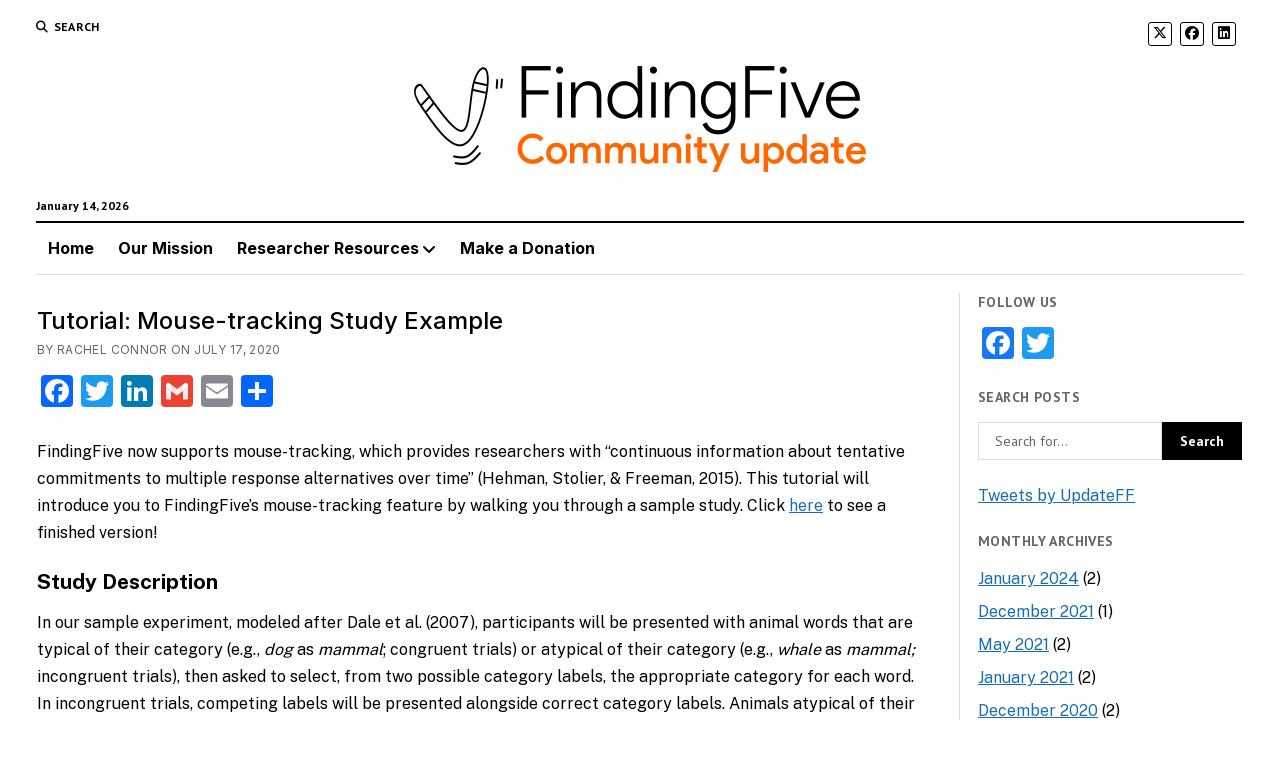

--- FILE ---
content_type: text/html; charset=UTF-8
request_url: https://news.findingfive.com/2020/07/17/tutorial-mouse-tracking-study-example/
body_size: 19091
content:
<!DOCTYPE html>

<html lang="en-US">

<head>
	<!--||  JM Twitter Cards by jmau111 v12  ||-->
<meta name="twitter:card" content="summary_large_image">
<meta name="twitter:creator" content="@updateFF">
<meta name="twitter:site" content="@updateFF">
<meta property="og:title" content="Tutorial: Mouse-tracking Study Example">
<meta property="og:description" content="Check out this tutorial to learn about FindingFive&#039;s new mouse-tracking feature">
<meta property="og:image" content="https://news.findingfive.com/wp-content/uploads/2020/07/coords2.png">
<!--||  /JM Twitter Cards by jmau111 v12  ||-->
<title>Tutorial: Mouse-tracking Study Example &#8211; FindingFive Community Update</title>
<meta name='robots' content='max-image-preview:large' />
	<style>img:is([sizes="auto" i], [sizes^="auto," i]) { contain-intrinsic-size: 3000px 1500px }</style>
	<meta charset="UTF-8" />
<meta name="viewport" content="width=device-width, initial-scale=1" />
<meta name="template" content="Mission News 1.64" />
<link rel='dns-prefetch' href='//news.findingfive.com' />
<link rel='dns-prefetch' href='//static.addtoany.com' />
<link rel='dns-prefetch' href='//www.googletagmanager.com' />
<link rel='dns-prefetch' href='//fonts.googleapis.com' />
<link rel="alternate" type="application/rss+xml" title="FindingFive Community Update &raquo; Feed" href="https://news.findingfive.com/feed/" />
<link rel="alternate" type="application/rss+xml" title="FindingFive Community Update &raquo; Comments Feed" href="https://news.findingfive.com/comments/feed/" />
<script type="text/javascript">
/* <![CDATA[ */
window._wpemojiSettings = {"baseUrl":"https:\/\/s.w.org\/images\/core\/emoji\/16.0.1\/72x72\/","ext":".png","svgUrl":"https:\/\/s.w.org\/images\/core\/emoji\/16.0.1\/svg\/","svgExt":".svg","source":{"concatemoji":"https:\/\/news.findingfive.com\/wp-includes\/js\/wp-emoji-release.min.js?ver=6.8.3"}};
/*! This file is auto-generated */
!function(s,n){var o,i,e;function c(e){try{var t={supportTests:e,timestamp:(new Date).valueOf()};sessionStorage.setItem(o,JSON.stringify(t))}catch(e){}}function p(e,t,n){e.clearRect(0,0,e.canvas.width,e.canvas.height),e.fillText(t,0,0);var t=new Uint32Array(e.getImageData(0,0,e.canvas.width,e.canvas.height).data),a=(e.clearRect(0,0,e.canvas.width,e.canvas.height),e.fillText(n,0,0),new Uint32Array(e.getImageData(0,0,e.canvas.width,e.canvas.height).data));return t.every(function(e,t){return e===a[t]})}function u(e,t){e.clearRect(0,0,e.canvas.width,e.canvas.height),e.fillText(t,0,0);for(var n=e.getImageData(16,16,1,1),a=0;a<n.data.length;a++)if(0!==n.data[a])return!1;return!0}function f(e,t,n,a){switch(t){case"flag":return n(e,"\ud83c\udff3\ufe0f\u200d\u26a7\ufe0f","\ud83c\udff3\ufe0f\u200b\u26a7\ufe0f")?!1:!n(e,"\ud83c\udde8\ud83c\uddf6","\ud83c\udde8\u200b\ud83c\uddf6")&&!n(e,"\ud83c\udff4\udb40\udc67\udb40\udc62\udb40\udc65\udb40\udc6e\udb40\udc67\udb40\udc7f","\ud83c\udff4\u200b\udb40\udc67\u200b\udb40\udc62\u200b\udb40\udc65\u200b\udb40\udc6e\u200b\udb40\udc67\u200b\udb40\udc7f");case"emoji":return!a(e,"\ud83e\udedf")}return!1}function g(e,t,n,a){var r="undefined"!=typeof WorkerGlobalScope&&self instanceof WorkerGlobalScope?new OffscreenCanvas(300,150):s.createElement("canvas"),o=r.getContext("2d",{willReadFrequently:!0}),i=(o.textBaseline="top",o.font="600 32px Arial",{});return e.forEach(function(e){i[e]=t(o,e,n,a)}),i}function t(e){var t=s.createElement("script");t.src=e,t.defer=!0,s.head.appendChild(t)}"undefined"!=typeof Promise&&(o="wpEmojiSettingsSupports",i=["flag","emoji"],n.supports={everything:!0,everythingExceptFlag:!0},e=new Promise(function(e){s.addEventListener("DOMContentLoaded",e,{once:!0})}),new Promise(function(t){var n=function(){try{var e=JSON.parse(sessionStorage.getItem(o));if("object"==typeof e&&"number"==typeof e.timestamp&&(new Date).valueOf()<e.timestamp+604800&&"object"==typeof e.supportTests)return e.supportTests}catch(e){}return null}();if(!n){if("undefined"!=typeof Worker&&"undefined"!=typeof OffscreenCanvas&&"undefined"!=typeof URL&&URL.createObjectURL&&"undefined"!=typeof Blob)try{var e="postMessage("+g.toString()+"("+[JSON.stringify(i),f.toString(),p.toString(),u.toString()].join(",")+"));",a=new Blob([e],{type:"text/javascript"}),r=new Worker(URL.createObjectURL(a),{name:"wpTestEmojiSupports"});return void(r.onmessage=function(e){c(n=e.data),r.terminate(),t(n)})}catch(e){}c(n=g(i,f,p,u))}t(n)}).then(function(e){for(var t in e)n.supports[t]=e[t],n.supports.everything=n.supports.everything&&n.supports[t],"flag"!==t&&(n.supports.everythingExceptFlag=n.supports.everythingExceptFlag&&n.supports[t]);n.supports.everythingExceptFlag=n.supports.everythingExceptFlag&&!n.supports.flag,n.DOMReady=!1,n.readyCallback=function(){n.DOMReady=!0}}).then(function(){return e}).then(function(){var e;n.supports.everything||(n.readyCallback(),(e=n.source||{}).concatemoji?t(e.concatemoji):e.wpemoji&&e.twemoji&&(t(e.twemoji),t(e.wpemoji)))}))}((window,document),window._wpemojiSettings);
/* ]]> */
</script>
<style id='wp-emoji-styles-inline-css' type='text/css'>

	img.wp-smiley, img.emoji {
		display: inline !important;
		border: none !important;
		box-shadow: none !important;
		height: 1em !important;
		width: 1em !important;
		margin: 0 0.07em !important;
		vertical-align: -0.1em !important;
		background: none !important;
		padding: 0 !important;
	}
</style>
<link rel='stylesheet' id='wp-block-library-css' href='https://news.findingfive.com/wp-includes/css/dist/block-library/style.min.css?ver=6.8.3' type='text/css' media='all' />
<style id='classic-theme-styles-inline-css' type='text/css'>
/*! This file is auto-generated */
.wp-block-button__link{color:#fff;background-color:#32373c;border-radius:9999px;box-shadow:none;text-decoration:none;padding:calc(.667em + 2px) calc(1.333em + 2px);font-size:1.125em}.wp-block-file__button{background:#32373c;color:#fff;text-decoration:none}
</style>
<style id='codemirror-blocks-code-block-style-inline-css' type='text/css'>
.code-block{margin-bottom:1.5rem;position:relative}.code-block pre.CodeMirror{background:#f2f2f2;background:linear-gradient(180deg,#f2f2f2 50%,#f9f9f9 0);background-size:56px 56px;border:1px solid #ddd;filter:progid:DXImageTransform.Microsoft.gradient(startColorstr="#f2f2f2",endColorstr="#f9f9f9",GradientType=0);line-height:28px;margin:0 0 10px;padding:0 10px;white-space:pre-wrap;white-space:-moz-pre-wrap;white-space:-pre-wrap;white-space:-o-pre-wrap;word-wrap:break-word;font-family:monospace;font-size:16px}.code-block .CodeMirror-fullscreen{bottom:0;height:auto;left:0;margin-bottom:0;padding-bottom:30px;position:fixed;right:0;top:0;z-index:5000}.code-block iframe.output-block-frame{background-color:#fff;box-shadow:0 0 10px 0 #444;display:none;margin:1em 0;transition:all .3s ease-in;width:100%}.code-block iframe.show{display:block}textarea.CodeMirror-ClipBoard{border:0;bottom:0;height:1px;opacity:0;padding:0;position:absolute;right:0;width:1px}.CodeMirror-notice{background:#000;border-radius:5px;bottom:-40px;color:#fff;font-size:12px;left:15px;padding:10px;position:fixed;transition:all .5s;z-index:5001}.CodeMirror svg.loader{background:rgba(30,30,30,.7);border-radius:3px;left:42%;max-width:64px;position:absolute;top:42%;fill:none;stroke:#222;stroke-linecap:round;stroke-width:8%}.CodeMirror use{stroke:#fff;animation:a 2s linear infinite}@keyframes a{to{stroke-dashoffset:0px}}.CodeMirror.has-panel{border-top-left-radius:0!important;border-top-right-radius:0!important}.CodeMirror-panel .max-height{margin-right:.5rem}.CodeMirror-panel .info-panel{display:flex;height:32px;justify-content:space-between;transition:all .4s ease-in}.CodeMirror-panel .info-panel .language{background:#4c607f;color:#fff;display:inline-block;font-size:16px;font-weight:500;padding:4px 32px;transition:"background" .4s ease-out}.CodeMirror-panel .info-panel .language.apl{background:#d2d2d2;color:#000}.CodeMirror-panel .info-panel .language.asp{background:#0088b6}.CodeMirror-panel .info-panel .language.aspx{background:#33a9dc}.CodeMirror-panel .info-panel .language.c{background:#005f91}.CodeMirror-panel .info-panel .language.cpp{background:#984c93}.CodeMirror-panel .info-panel .language.cobol{background:#005ca5}.CodeMirror-panel .info-panel .language.coffeescript{background:#6f4e37}.CodeMirror-panel .info-panel .language.clojure{background:#5881d8}.CodeMirror-panel .info-panel .language.css{background:#1572b6}.CodeMirror-panel .info-panel .language.csharp{background:#368832}.CodeMirror-panel .info-panel .language.diff{background:green}.CodeMirror-panel .info-panel .language.django{background:#44b78b}.CodeMirror-panel .info-panel .language.docker{background:#27b9ec}.CodeMirror-panel .info-panel .language.dylan{background-image:linear-gradient(to bottom right,#fd1a60,#f36420)}.CodeMirror-panel .info-panel .language.elm{background:#5fb4cb}.CodeMirror-panel .info-panel .language.erlang{background:#a2003e}.CodeMirror-panel .info-panel .language.fortran{background:#30b9db}.CodeMirror-panel .info-panel .language.fsharp{background:#665948}.CodeMirror-panel .info-panel .language.git{background:#fca326}.CodeMirror-panel .info-panel .language.go{background:#00acd7}.CodeMirror-panel .info-panel .language.groovy{background:#6398aa}.CodeMirror-panel .info-panel .language.haml{background:#ecdfa7;color:#3f3e29}.CodeMirror-panel .info-panel .language.haskell{background:#8f4e8b}.CodeMirror-panel .info-panel .language.html,.CodeMirror-panel .info-panel .language.htmlembedded,.CodeMirror-panel .info-panel .language.htmlmixed{background:#f1662a}.CodeMirror-panel .info-panel .language.http{background:#509e2f}.CodeMirror-panel .info-panel .language.java{background:#5382a1}.CodeMirror-panel .info-panel .language.js,.CodeMirror-panel .info-panel .language.json,.CodeMirror-panel .info-panel .language.jsx{background:#f5de19}.CodeMirror-panel .info-panel .language.jsonld{background:#0ca69c}.CodeMirror-panel .info-panel .language.jsp{background:#e56f14}.CodeMirror-panel .info-panel .language.kotlin{background-image:linear-gradient(to bottom right,#cb55c0,#f28e0e)}.CodeMirror-panel .info-panel .language.less{background:#193255}.CodeMirror-panel .info-panel .language.lisp{background:#c40804}.CodeMirror-panel .info-panel .language.livescript{background:#317eac}.CodeMirror-panel .info-panel .language.lua{background:navy}.CodeMirror-panel .info-panel .language.markdown{background:#755838}.CodeMirror-panel .info-panel .language.mariadb{background:#c49a6c;color:#002b64}.CodeMirror-panel .info-panel .language.mssql,.CodeMirror-panel .info-panel .language.mysql{background:#5d87a1}.CodeMirror-panel .info-panel .language.nginx{background:#019639}.CodeMirror-panel .info-panel .language.objectivec{background:#c2c2c2}.CodeMirror-panel .info-panel .language.perl{background:#3a3c5b}.CodeMirror-panel .info-panel .language.php{background:#6280b6}.CodeMirror-panel .info-panel .language.plsql{background:red}.CodeMirror-panel .info-panel .language.powershell{background:#5290fd}.CodeMirror-panel .info-panel .language.protobuf{background:#ff5c77}.CodeMirror-panel .info-panel .language.pug{background:#efcca3;color:#442823}.CodeMirror-panel .info-panel .language.puppet{background:#ffae1a}.CodeMirror-panel .info-panel .language.python{background:#ffdc4e;color:#366e9d}.CodeMirror-panel .info-panel .language.q{background:#1e78b3}.CodeMirror-panel .info-panel .language.r{background:#acadb2;color:#185ead}.CodeMirror-panel .info-panel .language.ruby{background:#e71622}.CodeMirror-panel .info-panel .language.rust{background:#a04f12}.CodeMirror-panel .info-panel .language.scala{background:#fe0000}.CodeMirror-panel .info-panel .language.stylus{background:#ff2952}.CodeMirror-panel .info-panel .language.sass,.CodeMirror-panel .info-panel .language.scss{background:#cd6799}.CodeMirror-panel .info-panel .language.shell{background:#d9b400}.CodeMirror-panel .info-panel .language.sql{background:#ffda44}.CodeMirror-panel .info-panel .language.sqlite{background:#003b57}.CodeMirror-panel .info-panel .language.squirrel{background:#a05a2c}.CodeMirror-panel .info-panel .language.stylus{background:#c2c2c2}.CodeMirror-panel .info-panel .language.swift{background:#fd2822}.CodeMirror-panel .info-panel .language.tcl{background:#c3b15f}.CodeMirror-panel .info-panel .language.text{background:#829ec2}.CodeMirror-panel .info-panel .language.textile{background:#ffe7ac;color:#000}.CodeMirror-panel .info-panel .language.toml{background:#7f7f7f}.CodeMirror-panel .info-panel .language.ttcn{background:#00adee}.CodeMirror-panel .info-panel .language.twig{background:#78dc50}.CodeMirror-panel .info-panel .language.typescript{background:#007acc}.CodeMirror-panel .info-panel .language.vb{background:#00519a}.CodeMirror-panel .info-panel .language.velocity{background:#262692}.CodeMirror-panel .info-panel .language.verilog{background:#1a348f}.CodeMirror-panel .info-panel .language.vhdl{background:#0d9b35}.CodeMirror-panel .info-panel .language.vue{background:#41b883}.CodeMirror-panel .info-panel .language.xml,.CodeMirror-panel .info-panel .language.xquery{background:#f1662a}.CodeMirror-panel .info-panel .language.yaml{background:#fbc02d}.CodeMirror-panel .control-panel{display:flex;padding:5px 3px}.CodeMirror-panel .control-panel>span{cursor:pointer;display:flex;margin:0 5px 0 0;transition:all .3s}.CodeMirror-panel .control-panel>span:hover{color:#fff}.CodeMirror-panel .control-panel .run-code{border:2px solid;border-radius:20px;box-sizing:border-box;display:inline-block;height:20px;position:relative;transform:scale(1);width:20px}.CodeMirror-panel .control-panel .run-code:after,.CodeMirror-panel .control-panel .run-code:before{box-sizing:border-box;content:"";display:block;position:absolute;top:3px}.CodeMirror-panel .control-panel .run-code:after{border-bottom:5px solid transparent;border-left:9px solid;border-top:5px solid transparent;left:5px;width:0}.CodeMirror-panel .control-panel .maximize,.CodeMirror-panel .control-panel .restore{border:2px solid;border-radius:2px;box-sizing:border-box;display:inline-block;height:20px;position:relative;transform:scale(1);width:20px}.CodeMirror-panel .control-panel .maximize:after{height:12px;top:2px;width:12px}.CodeMirror-panel .control-panel .maximize:after,.CodeMirror-panel .control-panel .restore:after{background:currentColor;box-sizing:border-box;content:"";display:inline-block;left:2px;position:absolute}.CodeMirror-panel .control-panel .restore:after{bottom:3px;height:3px;width:9px}.CodeMirror-panel .control-panel .copy{border:2px solid;border-bottom:0;border-radius:2px;border-right:0;box-sizing:border-box;display:inline-block;height:18px;position:relative;transform:scale(1);width:14px}.CodeMirror-panel .control-panel .copy:after{border:2px solid;border-radius:0 0 2px 0;box-sizing:border-box;content:"";display:inline-block;height:17px;left:1px;position:absolute;top:1px;width:13px}.CodeMirror-panel .control-panel .tool{cursor:help;position:relative}.CodeMirror-panel .control-panel .tool:after,.CodeMirror-panel .control-panel .tool:before{left:50%;opacity:0;position:absolute;z-index:-100}.CodeMirror-panel .control-panel .tool:focus:after,.CodeMirror-panel .control-panel .tool:focus:before,.CodeMirror-panel .control-panel .tool:hover:after,.CodeMirror-panel .control-panel .tool:hover:before{opacity:1;transform:scale(1) translateY(0);z-index:100}.CodeMirror-panel .control-panel .tool:before{border-color:transparent transparent #3e474f;border-style:solid;border-width:8px 12px 12px 8px;content:"";left:0;top:100%;transform:scale(.6) translateY(-20%);transition:all .85s cubic-bezier(.84,-.18,.31,1.26),opacity .85s .5s}.CodeMirror-panel .control-panel .tool:after{background:#3e474f;border-radius:5px;color:#edeff0;content:attr(data-tip);font-size:14px;left:-90px;padding:5px;text-align:center;top:180%;transition:all .85s cubic-bezier(.84,-.18,.31,1.26) .2s;width:120px}

</style>
<style id='global-styles-inline-css' type='text/css'>
:root{--wp--preset--aspect-ratio--square: 1;--wp--preset--aspect-ratio--4-3: 4/3;--wp--preset--aspect-ratio--3-4: 3/4;--wp--preset--aspect-ratio--3-2: 3/2;--wp--preset--aspect-ratio--2-3: 2/3;--wp--preset--aspect-ratio--16-9: 16/9;--wp--preset--aspect-ratio--9-16: 9/16;--wp--preset--color--black: #000000;--wp--preset--color--cyan-bluish-gray: #abb8c3;--wp--preset--color--white: #ffffff;--wp--preset--color--pale-pink: #f78da7;--wp--preset--color--vivid-red: #cf2e2e;--wp--preset--color--luminous-vivid-orange: #ff6900;--wp--preset--color--luminous-vivid-amber: #fcb900;--wp--preset--color--light-green-cyan: #7bdcb5;--wp--preset--color--vivid-green-cyan: #00d084;--wp--preset--color--pale-cyan-blue: #8ed1fc;--wp--preset--color--vivid-cyan-blue: #0693e3;--wp--preset--color--vivid-purple: #9b51e0;--wp--preset--gradient--vivid-cyan-blue-to-vivid-purple: linear-gradient(135deg,rgba(6,147,227,1) 0%,rgb(155,81,224) 100%);--wp--preset--gradient--light-green-cyan-to-vivid-green-cyan: linear-gradient(135deg,rgb(122,220,180) 0%,rgb(0,208,130) 100%);--wp--preset--gradient--luminous-vivid-amber-to-luminous-vivid-orange: linear-gradient(135deg,rgba(252,185,0,1) 0%,rgba(255,105,0,1) 100%);--wp--preset--gradient--luminous-vivid-orange-to-vivid-red: linear-gradient(135deg,rgba(255,105,0,1) 0%,rgb(207,46,46) 100%);--wp--preset--gradient--very-light-gray-to-cyan-bluish-gray: linear-gradient(135deg,rgb(238,238,238) 0%,rgb(169,184,195) 100%);--wp--preset--gradient--cool-to-warm-spectrum: linear-gradient(135deg,rgb(74,234,220) 0%,rgb(151,120,209) 20%,rgb(207,42,186) 40%,rgb(238,44,130) 60%,rgb(251,105,98) 80%,rgb(254,248,76) 100%);--wp--preset--gradient--blush-light-purple: linear-gradient(135deg,rgb(255,206,236) 0%,rgb(152,150,240) 100%);--wp--preset--gradient--blush-bordeaux: linear-gradient(135deg,rgb(254,205,165) 0%,rgb(254,45,45) 50%,rgb(107,0,62) 100%);--wp--preset--gradient--luminous-dusk: linear-gradient(135deg,rgb(255,203,112) 0%,rgb(199,81,192) 50%,rgb(65,88,208) 100%);--wp--preset--gradient--pale-ocean: linear-gradient(135deg,rgb(255,245,203) 0%,rgb(182,227,212) 50%,rgb(51,167,181) 100%);--wp--preset--gradient--electric-grass: linear-gradient(135deg,rgb(202,248,128) 0%,rgb(113,206,126) 100%);--wp--preset--gradient--midnight: linear-gradient(135deg,rgb(2,3,129) 0%,rgb(40,116,252) 100%);--wp--preset--font-size--small: 12px;--wp--preset--font-size--medium: 20px;--wp--preset--font-size--large: 21px;--wp--preset--font-size--x-large: 42px;--wp--preset--font-size--regular: 16px;--wp--preset--font-size--larger: 28px;--wp--preset--spacing--20: 0.44rem;--wp--preset--spacing--30: 0.67rem;--wp--preset--spacing--40: 1rem;--wp--preset--spacing--50: 1.5rem;--wp--preset--spacing--60: 2.25rem;--wp--preset--spacing--70: 3.38rem;--wp--preset--spacing--80: 5.06rem;--wp--preset--shadow--natural: 6px 6px 9px rgba(0, 0, 0, 0.2);--wp--preset--shadow--deep: 12px 12px 50px rgba(0, 0, 0, 0.4);--wp--preset--shadow--sharp: 6px 6px 0px rgba(0, 0, 0, 0.2);--wp--preset--shadow--outlined: 6px 6px 0px -3px rgba(255, 255, 255, 1), 6px 6px rgba(0, 0, 0, 1);--wp--preset--shadow--crisp: 6px 6px 0px rgba(0, 0, 0, 1);}:where(.is-layout-flex){gap: 0.5em;}:where(.is-layout-grid){gap: 0.5em;}body .is-layout-flex{display: flex;}.is-layout-flex{flex-wrap: wrap;align-items: center;}.is-layout-flex > :is(*, div){margin: 0;}body .is-layout-grid{display: grid;}.is-layout-grid > :is(*, div){margin: 0;}:where(.wp-block-columns.is-layout-flex){gap: 2em;}:where(.wp-block-columns.is-layout-grid){gap: 2em;}:where(.wp-block-post-template.is-layout-flex){gap: 1.25em;}:where(.wp-block-post-template.is-layout-grid){gap: 1.25em;}.has-black-color{color: var(--wp--preset--color--black) !important;}.has-cyan-bluish-gray-color{color: var(--wp--preset--color--cyan-bluish-gray) !important;}.has-white-color{color: var(--wp--preset--color--white) !important;}.has-pale-pink-color{color: var(--wp--preset--color--pale-pink) !important;}.has-vivid-red-color{color: var(--wp--preset--color--vivid-red) !important;}.has-luminous-vivid-orange-color{color: var(--wp--preset--color--luminous-vivid-orange) !important;}.has-luminous-vivid-amber-color{color: var(--wp--preset--color--luminous-vivid-amber) !important;}.has-light-green-cyan-color{color: var(--wp--preset--color--light-green-cyan) !important;}.has-vivid-green-cyan-color{color: var(--wp--preset--color--vivid-green-cyan) !important;}.has-pale-cyan-blue-color{color: var(--wp--preset--color--pale-cyan-blue) !important;}.has-vivid-cyan-blue-color{color: var(--wp--preset--color--vivid-cyan-blue) !important;}.has-vivid-purple-color{color: var(--wp--preset--color--vivid-purple) !important;}.has-black-background-color{background-color: var(--wp--preset--color--black) !important;}.has-cyan-bluish-gray-background-color{background-color: var(--wp--preset--color--cyan-bluish-gray) !important;}.has-white-background-color{background-color: var(--wp--preset--color--white) !important;}.has-pale-pink-background-color{background-color: var(--wp--preset--color--pale-pink) !important;}.has-vivid-red-background-color{background-color: var(--wp--preset--color--vivid-red) !important;}.has-luminous-vivid-orange-background-color{background-color: var(--wp--preset--color--luminous-vivid-orange) !important;}.has-luminous-vivid-amber-background-color{background-color: var(--wp--preset--color--luminous-vivid-amber) !important;}.has-light-green-cyan-background-color{background-color: var(--wp--preset--color--light-green-cyan) !important;}.has-vivid-green-cyan-background-color{background-color: var(--wp--preset--color--vivid-green-cyan) !important;}.has-pale-cyan-blue-background-color{background-color: var(--wp--preset--color--pale-cyan-blue) !important;}.has-vivid-cyan-blue-background-color{background-color: var(--wp--preset--color--vivid-cyan-blue) !important;}.has-vivid-purple-background-color{background-color: var(--wp--preset--color--vivid-purple) !important;}.has-black-border-color{border-color: var(--wp--preset--color--black) !important;}.has-cyan-bluish-gray-border-color{border-color: var(--wp--preset--color--cyan-bluish-gray) !important;}.has-white-border-color{border-color: var(--wp--preset--color--white) !important;}.has-pale-pink-border-color{border-color: var(--wp--preset--color--pale-pink) !important;}.has-vivid-red-border-color{border-color: var(--wp--preset--color--vivid-red) !important;}.has-luminous-vivid-orange-border-color{border-color: var(--wp--preset--color--luminous-vivid-orange) !important;}.has-luminous-vivid-amber-border-color{border-color: var(--wp--preset--color--luminous-vivid-amber) !important;}.has-light-green-cyan-border-color{border-color: var(--wp--preset--color--light-green-cyan) !important;}.has-vivid-green-cyan-border-color{border-color: var(--wp--preset--color--vivid-green-cyan) !important;}.has-pale-cyan-blue-border-color{border-color: var(--wp--preset--color--pale-cyan-blue) !important;}.has-vivid-cyan-blue-border-color{border-color: var(--wp--preset--color--vivid-cyan-blue) !important;}.has-vivid-purple-border-color{border-color: var(--wp--preset--color--vivid-purple) !important;}.has-vivid-cyan-blue-to-vivid-purple-gradient-background{background: var(--wp--preset--gradient--vivid-cyan-blue-to-vivid-purple) !important;}.has-light-green-cyan-to-vivid-green-cyan-gradient-background{background: var(--wp--preset--gradient--light-green-cyan-to-vivid-green-cyan) !important;}.has-luminous-vivid-amber-to-luminous-vivid-orange-gradient-background{background: var(--wp--preset--gradient--luminous-vivid-amber-to-luminous-vivid-orange) !important;}.has-luminous-vivid-orange-to-vivid-red-gradient-background{background: var(--wp--preset--gradient--luminous-vivid-orange-to-vivid-red) !important;}.has-very-light-gray-to-cyan-bluish-gray-gradient-background{background: var(--wp--preset--gradient--very-light-gray-to-cyan-bluish-gray) !important;}.has-cool-to-warm-spectrum-gradient-background{background: var(--wp--preset--gradient--cool-to-warm-spectrum) !important;}.has-blush-light-purple-gradient-background{background: var(--wp--preset--gradient--blush-light-purple) !important;}.has-blush-bordeaux-gradient-background{background: var(--wp--preset--gradient--blush-bordeaux) !important;}.has-luminous-dusk-gradient-background{background: var(--wp--preset--gradient--luminous-dusk) !important;}.has-pale-ocean-gradient-background{background: var(--wp--preset--gradient--pale-ocean) !important;}.has-electric-grass-gradient-background{background: var(--wp--preset--gradient--electric-grass) !important;}.has-midnight-gradient-background{background: var(--wp--preset--gradient--midnight) !important;}.has-small-font-size{font-size: var(--wp--preset--font-size--small) !important;}.has-medium-font-size{font-size: var(--wp--preset--font-size--medium) !important;}.has-large-font-size{font-size: var(--wp--preset--font-size--large) !important;}.has-x-large-font-size{font-size: var(--wp--preset--font-size--x-large) !important;}
:where(.wp-block-post-template.is-layout-flex){gap: 1.25em;}:where(.wp-block-post-template.is-layout-grid){gap: 1.25em;}
:where(.wp-block-columns.is-layout-flex){gap: 2em;}:where(.wp-block-columns.is-layout-grid){gap: 2em;}
:root :where(.wp-block-pullquote){font-size: 1.5em;line-height: 1.6;}
</style>
<link rel='stylesheet' id='codemirror-css' href='https://news.findingfive.com/wp-content/plugins/wp-codemirror-block/vendor/codemirror/lib/codemirror.min.css?ver=5.40.5' type='text/css' media='all' />
<link rel='stylesheet' id='ppress-frontend-css' href='https://news.findingfive.com/wp-content/plugins/wp-user-avatar/assets/css/frontend.min.css?ver=4.16.6' type='text/css' media='all' />
<link rel='stylesheet' id='ppress-flatpickr-css' href='https://news.findingfive.com/wp-content/plugins/wp-user-avatar/assets/flatpickr/flatpickr.min.css?ver=4.16.6' type='text/css' media='all' />
<link rel='stylesheet' id='ppress-select2-css' href='https://news.findingfive.com/wp-content/plugins/wp-user-avatar/assets/select2/select2.min.css?ver=6.8.3' type='text/css' media='all' />
<link rel='stylesheet' id='ct-mission-news-google-fonts-css' href='//fonts.googleapis.com/css?family=Abril+Fatface%7CPT+Sans%3A400%2C700%7CPT+Serif%3A400%2C400i%2C700%2C700i&#038;subset=latin%2Clatin-ext&#038;display=swap&#038;ver=6.8.3' type='text/css' media='all' />
<link rel='stylesheet' id='ct-mission-news-font-awesome-css' href='https://news.findingfive.com/wp-content/themes/mission-news/assets/font-awesome/css/all.min.css?ver=6.8.3' type='text/css' media='all' />
<link rel='stylesheet' id='ct-mission-news-style-css' href='https://news.findingfive.com/wp-content/themes/mission-news/style.css?ver=6.8.3' type='text/css' media='all' />
<style id='ct-mission-news-style-inline-css' type='text/css'>
.widget-area-below-header {text-align: center;}
.max-width { max-width: 1440px;}.is-sticky .site-header { max-width: 1440px !important;}
</style>
<link rel='stylesheet' id='addtoany-css' href='https://news.findingfive.com/wp-content/plugins/add-to-any/addtoany.min.css?ver=1.16' type='text/css' media='all' />
<link rel='stylesheet' id='kadence-blocks-infobox-css' href='https://news.findingfive.com/wp-content/plugins/kadence-blocks/dist/style-blocks-infobox.css?ver=3.5.31' type='text/css' media='all' />
<link rel='stylesheet' id='kadence-blocks-spacer-css' href='https://news.findingfive.com/wp-content/plugins/kadence-blocks/dist/style-blocks-spacer.css?ver=3.5.31' type='text/css' media='all' />
<style id='kadence-blocks-global-variables-inline-css' type='text/css'>
:root {--global-kb-font-size-sm:clamp(0.8rem, 0.73rem + 0.217vw, 0.9rem);--global-kb-font-size-md:clamp(1.1rem, 0.995rem + 0.326vw, 1.25rem);--global-kb-font-size-lg:clamp(1.75rem, 1.576rem + 0.543vw, 2rem);--global-kb-font-size-xl:clamp(2.25rem, 1.728rem + 1.63vw, 3rem);--global-kb-font-size-xxl:clamp(2.5rem, 1.456rem + 3.26vw, 4rem);--global-kb-font-size-xxxl:clamp(2.75rem, 0.489rem + 7.065vw, 6rem);}:root {--global-palette1: #3182CE;--global-palette2: #2B6CB0;--global-palette3: #1A202C;--global-palette4: #2D3748;--global-palette5: #4A5568;--global-palette6: #718096;--global-palette7: #EDF2F7;--global-palette8: #F7FAFC;--global-palette9: #ffffff;}
</style>
<style id='kadence_blocks_css-inline-css' type='text/css'>
.wp-block-kadence-column.kb-section-dir-horizontal > .kt-inside-inner-col > #kt-info-box_1037fc-88 .kt-blocks-info-box-link-wrap{max-width:unset;}#kt-info-box_1037fc-88 .kt-blocks-info-box-link-wrap{border-color:#ff6900;border-radius:20px;border-top-width:5px;border-right-width:5px;border-bottom-width:5px;border-left-width:5px;background:#ededed;padding-top:24px;padding-right:24px;padding-bottom:24px;padding-left:24px;}#kt-info-box_1037fc-88 .kt-blocks-info-box-link-wrap:hover{background:#ffffff;}#kt-info-box_1037fc-88 .kadence-info-box-icon-container .kt-info-svg-icon, #kt-info-box_1037fc-88 .kt-info-svg-icon-flip, #kt-info-box_1037fc-88 .kt-blocks-info-box-number{font-size:50px;}#kt-info-box_1037fc-88 .kt-blocks-info-box-media{color:#444444;background:#ffffff;border-color:#eeeeee;border-radius:200px;overflow:hidden;border-top-width:5px;border-right-width:5px;border-bottom-width:5px;border-left-width:5px;padding-top:20px;padding-right:20px;padding-bottom:20px;padding-left:20px;margin-top:0px;margin-right:20px;margin-bottom:0px;margin-left:0px;}#kt-info-box_1037fc-88 .kt-blocks-info-box-media .kadence-info-box-image-intrisic img{border-radius:200px;}#kt-info-box_1037fc-88 .kt-blocks-info-box-link-wrap:hover .kt-blocks-info-box-media{color:#444444;background:#ffffff;border-color:#eeeeee;}#kt-info-box_1037fc-88 .kt-infobox-textcontent h2.kt-blocks-info-box-title{color:#313131;padding-top:0px;padding-right:0px;padding-bottom:0px;padding-left:0px;margin-top:5px;margin-right:0px;margin-bottom:10px;margin-left:0px;}#kt-info-box_1037fc-88 .kt-infobox-textcontent .kt-blocks-info-box-text{color:#313131;}.wp-block-kadence-spacer.kt-block-spacer-_eefee8-f2 .kt-block-spacer{height:6px;}.wp-block-kadence-spacer.kt-block-spacer-_eefee8-f2 .kt-divider{width:80%;}.wp-block-kadence-spacer.kt-block-spacer-_f1d808-a7 .kt-block-spacer{height:6px;}.wp-block-kadence-spacer.kt-block-spacer-_f1d808-a7 .kt-divider{width:80%;}.wp-block-kadence-column.kb-section-dir-horizontal > .kt-inside-inner-col > #kt-info-box_4856fd-00 .kt-blocks-info-box-link-wrap{max-width:unset;}#kt-info-box_4856fd-00 .kt-blocks-info-box-link-wrap{border-color:#ff6900;border-radius:20px;border-top-width:5px;border-right-width:5px;border-bottom-width:5px;border-left-width:5px;background:#ededed;padding-top:24px;padding-right:24px;padding-bottom:24px;padding-left:24px;}#kt-info-box_4856fd-00 .kt-blocks-info-box-link-wrap:hover{background:#ffffff;}#kt-info-box_4856fd-00 .kadence-info-box-icon-container .kt-info-svg-icon, #kt-info-box_4856fd-00 .kt-info-svg-icon-flip, #kt-info-box_4856fd-00 .kt-blocks-info-box-number{font-size:50px;}#kt-info-box_4856fd-00 .kt-blocks-info-box-media{color:#444444;background:#ffffff;border-color:#eeeeee;border-radius:200px;overflow:hidden;border-top-width:5px;border-right-width:5px;border-bottom-width:5px;border-left-width:5px;padding-top:20px;padding-right:20px;padding-bottom:20px;padding-left:20px;margin-top:0px;margin-right:20px;margin-bottom:0px;margin-left:0px;}#kt-info-box_4856fd-00 .kt-blocks-info-box-media .kadence-info-box-image-intrisic img{border-radius:200px;}#kt-info-box_4856fd-00 .kt-blocks-info-box-link-wrap:hover .kt-blocks-info-box-media{color:#444444;background:#ffffff;border-color:#eeeeee;}#kt-info-box_4856fd-00 .kt-infobox-textcontent h2.kt-blocks-info-box-title{color:#313131;padding-top:0px;padding-right:0px;padding-bottom:0px;padding-left:0px;margin-top:5px;margin-right:0px;margin-bottom:10px;margin-left:0px;}#kt-info-box_4856fd-00 .kt-infobox-textcontent .kt-blocks-info-box-text{color:#313131;}.wp-block-kadence-spacer.kt-block-spacer-_a44a80-aa .kt-block-spacer{height:6px;}.wp-block-kadence-spacer.kt-block-spacer-_a44a80-aa .kt-divider{width:80%;}.wp-block-kadence-column.kb-section-dir-horizontal > .kt-inside-inner-col > #kt-info-box_e325a6-90 .kt-blocks-info-box-link-wrap{max-width:unset;}#kt-info-box_e325a6-90 .kt-blocks-info-box-link-wrap{border-color:#ff6900;border-radius:20px;border-top-width:5px;border-right-width:5px;border-bottom-width:5px;border-left-width:5px;background:#ededed;padding-top:24px;padding-right:24px;padding-bottom:24px;padding-left:24px;}#kt-info-box_e325a6-90 .kt-blocks-info-box-link-wrap:hover{background:#ffffff;}#kt-info-box_e325a6-90 .kadence-info-box-icon-container .kt-info-svg-icon, #kt-info-box_e325a6-90 .kt-info-svg-icon-flip, #kt-info-box_e325a6-90 .kt-blocks-info-box-number{font-size:50px;}#kt-info-box_e325a6-90 .kt-blocks-info-box-media{color:#444444;background:#ffffff;border-color:#eeeeee;border-radius:200px;overflow:hidden;border-top-width:5px;border-right-width:5px;border-bottom-width:5px;border-left-width:5px;padding-top:20px;padding-right:20px;padding-bottom:20px;padding-left:20px;margin-top:0px;margin-right:20px;margin-bottom:0px;margin-left:0px;}#kt-info-box_e325a6-90 .kt-blocks-info-box-media .kadence-info-box-image-intrisic img{border-radius:200px;}#kt-info-box_e325a6-90 .kt-blocks-info-box-link-wrap:hover .kt-blocks-info-box-media{color:#444444;background:#ffffff;border-color:#eeeeee;}#kt-info-box_e325a6-90 .kt-infobox-textcontent h2.kt-blocks-info-box-title{color:#313131;padding-top:0px;padding-right:0px;padding-bottom:0px;padding-left:0px;margin-top:5px;margin-right:0px;margin-bottom:10px;margin-left:0px;}#kt-info-box_e325a6-90 .kt-infobox-textcontent .kt-blocks-info-box-text{color:#313131;}
</style>
<script type="text/javascript" id="addtoany-core-js-before">
/* <![CDATA[ */
window.a2a_config=window.a2a_config||{};a2a_config.callbacks=[];a2a_config.overlays=[];a2a_config.templates={};
/* ]]> */
</script>
<script type="text/javascript" defer src="https://static.addtoany.com/menu/page.js" id="addtoany-core-js"></script>
<script type="text/javascript" src="https://news.findingfive.com/wp-includes/js/jquery/jquery.min.js?ver=3.7.1" id="jquery-core-js"></script>
<script type="text/javascript" src="https://news.findingfive.com/wp-includes/js/jquery/jquery-migrate.min.js?ver=3.4.1" id="jquery-migrate-js"></script>
<script type="text/javascript" defer src="https://news.findingfive.com/wp-content/plugins/add-to-any/addtoany.min.js?ver=1.1" id="addtoany-jquery-js"></script>
<script type="text/javascript" src="https://news.findingfive.com/wp-content/plugins/easy-twitter-feeds/assets/js/widget.js?ver=1.2.11" id="widget-js-js"></script>
<script type="text/javascript" src="https://news.findingfive.com/wp-content/plugins/wp-user-avatar/assets/flatpickr/flatpickr.min.js?ver=4.16.6" id="ppress-flatpickr-js"></script>
<script type="text/javascript" src="https://news.findingfive.com/wp-content/plugins/wp-user-avatar/assets/select2/select2.min.js?ver=4.16.6" id="ppress-select2-js"></script>

<!-- Google tag (gtag.js) snippet added by Site Kit -->
<!-- Google Analytics snippet added by Site Kit -->
<script type="text/javascript" src="https://www.googletagmanager.com/gtag/js?id=G-W2DKXXGHML" id="google_gtagjs-js" async></script>
<script type="text/javascript" id="google_gtagjs-js-after">
/* <![CDATA[ */
window.dataLayer = window.dataLayer || [];function gtag(){dataLayer.push(arguments);}
gtag("set","linker",{"domains":["news.findingfive.com"]});
gtag("js", new Date());
gtag("set", "developer_id.dZTNiMT", true);
gtag("config", "G-W2DKXXGHML");
/* ]]> */
</script>
<link rel="https://api.w.org/" href="https://news.findingfive.com/wp-json/" /><link rel="alternate" title="JSON" type="application/json" href="https://news.findingfive.com/wp-json/wp/v2/posts/2072" /><link rel="EditURI" type="application/rsd+xml" title="RSD" href="https://news.findingfive.com/xmlrpc.php?rsd" />
<meta name="generator" content="WordPress 6.8.3" />
<link rel="canonical" href="https://news.findingfive.com/2020/07/17/tutorial-mouse-tracking-study-example/" />
<link rel='shortlink' href='https://news.findingfive.com/?p=2072' />
<link rel="alternate" title="oEmbed (JSON)" type="application/json+oembed" href="https://news.findingfive.com/wp-json/oembed/1.0/embed?url=https%3A%2F%2Fnews.findingfive.com%2F2020%2F07%2F17%2Ftutorial-mouse-tracking-study-example%2F" />
<link rel="alternate" title="oEmbed (XML)" type="text/xml+oembed" href="https://news.findingfive.com/wp-json/oembed/1.0/embed?url=https%3A%2F%2Fnews.findingfive.com%2F2020%2F07%2F17%2Ftutorial-mouse-tracking-study-example%2F&#038;format=xml" />
<meta name="generator" content="Site Kit by Google 1.164.0" />		<style type="text/css" id="wp-custom-css">
			 @import url('https://fonts.googleapis.com/css?family=Inter:300,400,500,700|Public+Sans:300,400,500,700|Open+Sans:300,400,500,700');
body {
    font-family: "Public Sans", Arial, sans-serif;
}
.post-title {
	font-family: 'Inter', serif !important;
	font-size: 1.5rem;
	margin-bottom: 0.25rem;
	font-weight: 500;
}
.title,.post-byline {
		font-family: 'Inter', serif !important;
}
.post-content p,ul {
	line-height: 1.7em !important;
	font-size: 1rem;
	font-weight: 400;
  font-family: "Public Sans", Arial, sans-serif;
}

table {
 font-family: "Public Sans", sans-serif;
}

.post-content p {
	margin-top: 15px;
}

.post-content h1,h2,h3, h4, h5 {
  font-family: 'Public Sans', serif;
}
.post-content .addtoany_share_save_container {
	margin-bottom: 2vw;
}

.menu-primary {
	text-align: left;
	padding-left: 0;
}
.menu-primary-items a {
	font-family: 'Inter', serif !important;
	font-weight: 700;
	font-size: 1rem;
}

@media screen and (max-width: 782px) {
	body {
		font-size:0.95rem;
	}
:where(.wp-block-columns.is-layout-flex) {
    gap: 0.2em;
}
}		</style>
		</head>

<body id="mission-news" class="wp-singular post-template-default single single-post postid-2072 single-format-standard wp-custom-logo wp-theme-mission-news layout-right-sidebar-wide">
<a class="skip-content" href="#main">Press &quot;Enter&quot; to skip to content</a>
<div id="overflow-container" class="overflow-container">
	<div id="max-width" class="max-width">
							<header class="site-header" id="site-header" role="banner">
				<div class="top-nav">
					<button id="search-toggle" class="search-toggle"><i class="fas fa-search"></i><span>Search</span></button>
<div id="search-form-popup" class="search-form-popup">
	<div class="inner">
		<div class="title">Search FindingFive Community Update</div>
		<div class='search-form-container'>
    <form role="search" method="get" class="search-form" action="https://news.findingfive.com">
        <input id="search-field" type="search" class="search-field" value="" name="s"
               title="Search" placeholder=" Search for..." />
        <input type="submit" class="search-submit" value='Search'/>
    </form>
</div>		<a id="close-search" class="close" href="#"><svg xmlns="http://www.w3.org/2000/svg" width="20" height="20" viewBox="0 0 20 20" version="1.1"><g stroke="none" stroke-width="1" fill="none" fill-rule="evenodd"><g transform="translate(-17.000000, -12.000000)" fill="#000000"><g transform="translate(17.000000, 12.000000)"><rect transform="translate(10.000000, 10.000000) rotate(45.000000) translate(-10.000000, -10.000000) " x="9" y="-2" width="2" height="24"/><rect transform="translate(10.000000, 10.000000) rotate(-45.000000) translate(-10.000000, -10.000000) " x="9" y="-2" width="2" height="24"/></g></g></g></svg></a>
	</div>
</div>
					<div id="menu-secondary-container" class="menu-secondary-container">
						<div id="menu-secondary" class="menu-container menu-secondary" role="navigation">
	</div>
					</div>
					<ul id='social-media-icons' class='social-media-icons'><li>					<a class="twitter" target="_blank"
					   href="https://twitter.com/UpdateFF">
						<i class="fa-brands fa-x-twitter"
						   title="twitter"></i>
					</a>
					</li><li>					<a class="facebook" target="_blank"
					   href="https://www.facebook.com/findingfive/">
						<i class="fab fa-facebook"
						   title="facebook"></i>
					</a>
					</li><li>					<a class="linkedin" target="_blank"
					   href="https://www.linkedin.com/company/findingfive">
						<i class="fab fa-linkedin"
						   title="linkedin"></i>
					</a>
					</li></ul>				</div>
				<div id="title-container" class="title-container"><div class='site-title has-date'><a href="https://news.findingfive.com/" class="custom-logo-link" rel="home"><img width="480" height="134" src="https://news.findingfive.com/wp-content/uploads/2019/05/community-update-1.png" class="custom-logo" alt="FindingFive Community Update" decoding="async" fetchpriority="high" /></a></div><p class="date">January 14, 2026</p>				</div>
				<button id="toggle-navigation" class="toggle-navigation" name="toggle-navigation" aria-expanded="false">
					<span class="screen-reader-text">open menu</span>
					<svg xmlns="http://www.w3.org/2000/svg" width="24" height="18" viewBox="0 0 24 18" version="1.1"><g stroke="none" stroke-width="1" fill="none" fill-rule="evenodd"><g transform="translate(-272.000000, -21.000000)" fill="#000000"><g transform="translate(266.000000, 12.000000)"><g transform="translate(6.000000, 9.000000)"><rect class="top-bar" x="0" y="0" width="24" height="2"/><rect class="middle-bar" x="0" y="8" width="24" height="2"/><rect class="bottom-bar" x="0" y="16" width="24" height="2"/></g></g></g></g></svg>				</button>
				<div id="menu-primary-container" class="menu-primary-container tier-1">
					<div class="dropdown-navigation"><a id="back-button" class="back-button" href="#"><i class="fas fa-angle-left"></i> Back</a><span class="label"></span></div>
<div id="menu-primary" class="menu-container menu-primary" role="navigation">
    <nav class="menu"><ul id="menu-primary-items" class="menu-primary-items"><li id="menu-item-708" class="menu-item menu-item-type-custom menu-item-object-custom menu-item-home menu-item-708"><a href="https://news.findingfive.com">Home</a></li>
<li id="menu-item-1487" class="menu-item menu-item-type-post_type menu-item-object-page menu-item-1487"><a href="https://news.findingfive.com/our-mission-at-findingfive/">Our Mission</a></li>
<li id="menu-item-1088" class="menu-item menu-item-type-custom menu-item-object-custom menu-item-has-children menu-item-1088"><a href="#">Researcher Resources</a><button class="toggle-dropdown" aria-expanded="false" name="toggle-dropdown"><span class="screen-reader-text">open menu</span><i class="fas fa-angle-right"></i></button>
<ul class="sub-menu">
	<li id="menu-item-1493" class="menu-item menu-item-type-post_type menu-item-object-post menu-item-1493"><a href="https://news.findingfive.com/2019/10/31/launching-a-study-on-mechanical-turk/">Launching a study on Mechanical Turk</a></li>
	<li id="menu-item-1082" class="menu-item menu-item-type-post_type menu-item-object-page menu-item-1082"><a href="https://news.findingfive.com/how-to-cite-findingfive/">How to Cite FindingFive</a></li>
	<li id="menu-item-658" class="menu-item menu-item-type-taxonomy menu-item-object-category current-post-ancestor current-menu-parent current-post-parent menu-item-658"><a href="https://news.findingfive.com/category/tutorial/">Other tutorials</a></li>
</ul>
</li>
<li id="menu-item-1033" class="menu-item menu-item-type-post_type menu-item-object-page menu-item-1033"><a href="https://news.findingfive.com/make-a-donation/">Make a Donation</a></li>
</ul></nav></div>
				</div>
			</header>
								<div class="content-container">
						<div class="layout-container">
								<section id="main" class="main" role="main">
					
<div id="loop-container" class="loop-container">
    <div class="post-2072 post type-post status-publish format-standard hentry category-tutorial tag-tutorial entry">
		<article>
				<div class='post-header'>
			<h1 class='post-title'>Tutorial: Mouse-tracking Study Example</h1>
			<div class="post-byline">By Rachel Connor on July 17, 2020</div>		</div>
				<div class="post-content">
					<div class="addtoany_share_save_container addtoany_content addtoany_content_top"><div class="a2a_kit a2a_kit_size_32 addtoany_list" data-a2a-url="https://news.findingfive.com/2020/07/17/tutorial-mouse-tracking-study-example/" data-a2a-title="Tutorial: Mouse-tracking Study Example"><a class="a2a_button_facebook" href="https://www.addtoany.com/add_to/facebook?linkurl=https%3A%2F%2Fnews.findingfive.com%2F2020%2F07%2F17%2Ftutorial-mouse-tracking-study-example%2F&amp;linkname=Tutorial%3A%20Mouse-tracking%20Study%20Example" title="Facebook" rel="nofollow noopener" target="_blank"></a><a class="a2a_button_twitter" href="https://www.addtoany.com/add_to/twitter?linkurl=https%3A%2F%2Fnews.findingfive.com%2F2020%2F07%2F17%2Ftutorial-mouse-tracking-study-example%2F&amp;linkname=Tutorial%3A%20Mouse-tracking%20Study%20Example" title="Twitter" rel="nofollow noopener" target="_blank"></a><a class="a2a_button_linkedin" href="https://www.addtoany.com/add_to/linkedin?linkurl=https%3A%2F%2Fnews.findingfive.com%2F2020%2F07%2F17%2Ftutorial-mouse-tracking-study-example%2F&amp;linkname=Tutorial%3A%20Mouse-tracking%20Study%20Example" title="LinkedIn" rel="nofollow noopener" target="_blank"></a><a class="a2a_button_google_gmail" href="https://www.addtoany.com/add_to/google_gmail?linkurl=https%3A%2F%2Fnews.findingfive.com%2F2020%2F07%2F17%2Ftutorial-mouse-tracking-study-example%2F&amp;linkname=Tutorial%3A%20Mouse-tracking%20Study%20Example" title="Gmail" rel="nofollow noopener" target="_blank"></a><a class="a2a_button_email" href="https://www.addtoany.com/add_to/email?linkurl=https%3A%2F%2Fnews.findingfive.com%2F2020%2F07%2F17%2Ftutorial-mouse-tracking-study-example%2F&amp;linkname=Tutorial%3A%20Mouse-tracking%20Study%20Example" title="Email" rel="nofollow noopener" target="_blank"></a><a class="a2a_dd addtoany_share_save addtoany_share" href="https://www.addtoany.com/share"></a></div></div>
<p>FindingFive now supports mouse-tracking, which provides researchers with &#8220;continuous information about tentative commitments to multiple response alternatives over time&#8221; (Hehman, Stolier, &amp; Freeman, 2015). This tutorial will introduce you to FindingFive&#8217;s mouse-tracking feature by walking you through a sample study. Click <a href="https://www.findingfive.com/study/details/5ef820b23e84011fb4289708">here</a> to see a finished version! </p>



<h2 class="wp-block-heading"><strong>Study Description</strong></h2>



<p>In our sample experiment, modeled after Dale et al. (2007), participants will be presented with animal words that are typical of their category (e.g., <em>dog</em> as <em>mammal</em>; congruent trials) or atypical of their category (e.g., <em>whale</em> as <i>mammal;</i> incongruent trials), then asked to select, from two possible category labels, the appropriate category for each word. In incongruent trials, competing labels will be presented alongside correct category labels. Animals atypical of their categories (e.g., <em>whale</em>) are expected to induce competition between the two labels,  because they share properties with the incorrect category label (<em>fish</em>). This difficulty in categorization should be observable in terms of mouse movements; specifically, in incongruent, relative to congruent trials, participants&#8217; mouse trajectories should more often deviate toward the incorrect category label.</p>



<h2 class="wp-block-heading"><strong>Adding Stimuli</strong></h2>



<p>For the purpose of this demo, we will not go into detail on how to upload stimuli or build a study. Please see the <a href="https://news.findingfive.com/2019/03/26/crash-course-part-1-building-your-study/">crash course</a> if you need a refresher on how to do so. To add stimuli for this demo, upload a .csv file with the following stimulus definitions:</p>



<figure class="wp-block-table"><table><tbody><tr><td>name</td><td>type</td><td>content</td><td>alignment</td></tr><tr><td>AtypicalTarget1</td><td>text</td><td>Eel</td><td>center</td></tr><tr><td>AtypicalTarget2</td><td>text</td><td>Whale</td><td>center</td></tr><tr><td>AtypicalTarget3</td><td>text</td><td>Sea lion</td><td>center</td></tr><tr><td>AtypicalTarget4</td><td>text</td><td>Penguin</td><td>center</td></tr><tr><td>AtypicalTarget5</td><td>text</td><td>Butterfly</td><td>center</td></tr><tr><td>AtypicalTarget6</td><td>text</td><td>Bat</td><td>center</td></tr><tr><td>TypicalTarget1</td><td>text</td><td>Hawk</td><td>center</td></tr><tr><td>TypicalTarget2</td><td>text</td><td>Dog</td><td>center</td></tr><tr><td>TypicalTarget3</td><td>text</td><td>Horse</td><td>center</td></tr><tr><td>TypicalTarget4</td><td>text</td><td>Shark</td><td>center</td></tr><tr><td>TypicalTarget5</td><td>text</td><td>Alligator</td><td>center</td></tr><tr><td>TypicalTarget6</td><td>text</td><td>Rabbit</td><td>center</td></tr><tr><td>Instructions</td><td>text</td><td>In this experiment, you will see a series of animal words presented on the screen. &lt;p&gt;Your task is to &lt;b&gt;select the appropriate category for each animal word.&lt;/b&gt;&lt;/p&gt;</td><td>center</td></tr><tr><td>MouseInstructions</td><td>text</td><td>Click the button below and wait for an animal word to appear. &lt;p&gt;Once it appears, click on the appropriate category name for that animal.&lt;/p&gt;</td><td>center</td></tr></tbody></table></figure>



<h2 class="wp-block-heading"><strong>Adding Responses</strong></h2>



<p>First, let&#8217;s set up the choice responses. Upload a .csv file of the following responses:</p>



<figure class="wp-block-table"><table><tbody><tr><td>name</td><td>type</td><td>choices</td><td>target</td></tr><tr><td>AtypicalResponse1</td><td>choice</td><td>Fish, Reptile</td><td>Fish</td></tr><tr><td>AtypicalResponse2</td><td>choice</td><td>Mammal, Fish</td><td>Mammal</td></tr><tr><td>AtypicalResponse3</td><td>choice</td><td>Mammal, Fish</td><td>Mammal</td></tr><tr><td>AtypicalResponse4</td><td>choice</td><td>Bird, Fish</td><td>Bird</td></tr><tr><td>AtypicalResponse5</td><td>choice</td><td>Insect, Bird</td><td>Insect</td></tr><tr><td>AtypicalResponse6</td><td>choice</td><td>Mammal, Bird</td><td>Mammal</td></tr><tr><td>TypicalResponse1</td><td>choice</td><td>Bird, Reptile</td><td>Bird</td></tr><tr><td>TypicalResponse2</td><td>choice</td><td>Mammal, Insect</td><td>Mammal</td></tr><tr><td>TypicalResponse3</td><td>choice</td><td>Mammal, Bird</td><td>Mammal</td></tr><tr><td>TypicalResponse4</td><td>choice</td><td>Fish, Mammal</td><td>Fish</td></tr><tr><td>TypicalResponse5</td><td>choice</td><td>Reptile, Mammal</td><td>Reptile</td></tr><tr><td>TypicalResponse6</td><td>choice</td><td>Mammal, Reptile</td><td>Mammal</td></tr></tbody></table></figure>



<div id="kt-info-box_1037fc-88" class="wp-block-kadence-infobox"><a class="kt-blocks-info-box-link-wrap info-box-link kt-blocks-info-box-media-align-left kt-info-halign-left"><div class="kt-blocks-info-box-media-container"><div class="kt-blocks-info-box-media kt-info-media-animate-none"><div class="kadence-info-box-icon-container kt-info-icon-animate-none"><div class="kadence-info-box-icon-inner-container"><span style="display:block;justify-content:center;align-items:center" class="kt-info-svg-icon kt-info-svg-icon-fe_info"><svg style="display:inline-block;vertical-align:middle" viewbox="0 0 24 24" height="50" width="50" fill="none" stroke="currentColor" xmlns="http://www.w3.org/2000/svg" stroke-width="2" stroke-linecap="round" stroke-linejoin="round"><circle cx="12" cy="12" r="10"></circle><line x1="12" y1="16" x2="12" y2="12"></line><line x1="12" y1="8" x2="12" y2="8"></line></svg></span></div></div></div></div><div class="kt-infobox-textcontent"><h2 class="kt-blocks-info-box-title">Note:</h2><p class="kt-blocks-info-box-text">At this time, we do not recommend using the <strong>locations</strong> =<code>"random"</code>option for choice responses in mouse-tracking studies, because the randomized locations of each option will not be recorded in the data file.</p></div></a></div>



<p></p>



<h3 class="wp-block-heading"><em><strong>Setting mouse_position and mouse_reset response types</strong></em></h3>



<p>In addition to these responses, you will need to add a mouse_position response type, to indicate that mouse movements should be collected, and a mouse_reset response type, to reset the mouse before every trial. Let&#8217;s do that manually. </p>



<p>Add a new response and name it&nbsp;<em>Mousetracking</em>. Set the&nbsp;<strong>type</strong>&nbsp;property to “mouse_position”. In this experiment, we want 50 coordinates recorded per&nbsp;second,&nbsp;evenly spaced apart, so we will set the <strong>sampling rate</strong> to 50. You can also define the <strong>reference_point</strong>, which indicates the origin (0, 0 in X, Y coordinates) in the participant&#8217;s window. Recorded mouse coordinates will be defined in relation to the reference point. In our example, we will set the reference point to &#8220;center&#8221;. Notice how changing the reference point from the default &#8220;topleft&#8221; to &#8220;center&#8221; changes the recorded coordinates. When the origin is in the top left of the screen (left panel below), all recorded coordinates will be positive. But when the origin is in the center of the screen (right panel below), coordinates will be negative when the mouse is to the left of or above the center of the screen, and positive when it is to the right of or below the center of the screen.</p>



<figure class="wp-block-gallery columns-2 is-cropped wp-block-gallery-1 is-layout-flex wp-block-gallery-is-layout-flex"><ul class="blocks-gallery-grid"><li class="blocks-gallery-item"><figure><img decoding="async" width="571" height="401" src="https://news.findingfive.com/wp-content/uploads/2020/07/coords1-1.png" alt="" data-id="2162" data-link="https://news.findingfive.com/?attachment_id=2162" class="wp-image-2162" srcset="https://news.findingfive.com/wp-content/uploads/2020/07/coords1-1.png 571w, https://news.findingfive.com/wp-content/uploads/2020/07/coords1-1-300x211.png 300w" sizes="(max-width: 571px) 100vw, 571px" /></figure></li><li class="blocks-gallery-item"><figure><img decoding="async" width="554" height="396" src="https://news.findingfive.com/wp-content/uploads/2020/07/coords2-1.png" alt="" data-id="2163" data-full-url="https://news.findingfive.com/wp-content/uploads/2020/07/coords2-1.png" data-link="https://news.findingfive.com/?attachment_id=2163" class="wp-image-2163" srcset="https://news.findingfive.com/wp-content/uploads/2020/07/coords2-1.png 554w, https://news.findingfive.com/wp-content/uploads/2020/07/coords2-1-300x214.png 300w" sizes="(max-width: 554px) 100vw, 554px" /></figure></li></ul></figure>



<p class="has-text-align-center" style="font-size:14px">Left panel: Screen coordinates when <strong>reference_point </strong>is set to &#8220;topleft&#8221; (the default).<br>Right panel: Screen coordinates when <strong>reference_point </strong>is set to &#8220;center&#8221;.<br>Numbers next to each cursor icon represent recorded mouse coordinates in the form X|Y.</p>



<p>Finally, we will also set the <strong>proportional </strong>property to <em>true</em> to rescale the mouse coordinates so that they are proportional to the size of a participant&#8217;s browser window. As noted above, proportional mouse coordinates will also be defined in relation to the reference point. In this case, because the <strong>reference_point </strong>is at the center of the screen, recorded mouse coordinates will be between -0.5 and 0.5,  because the mouse can travel a maximum distance of half of the browser window in all directions. Setting the <strong>reference_point</strong> to &#8220;topleft&#8221; will result in coordinates bounded between 0 and 1, because the mouse can travel the full distance of the window to the right or below the origin (top left panel in image below). Setting it to &#8220;bottomright&#8221; will result in coordinates between 0 and -1, because all movement will be to left of or above the origin (bottom right panel in image below).  For &#8220;bottomleft&#8221;, the X coordinates will be from 0 to 1, and the Y coordinates will be from 0 to -1 (bottom left panel in image below). Finally, for &#8220;topright&#8221;, X coordinates will be from 0 to -1, and Y coordinates will be from 0 to 1 (top right panel in image below).  </p>



<figure class="wp-block-image size-large"><img decoding="async" width="1024" height="573" src="https://news.findingfive.com/wp-content/uploads/2020/10/allrefs-3-1024x573.png" alt="" class="wp-image-2329" srcset="https://news.findingfive.com/wp-content/uploads/2020/10/allrefs-3-1024x573.png 1024w, https://news.findingfive.com/wp-content/uploads/2020/10/allrefs-3-300x168.png 300w, https://news.findingfive.com/wp-content/uploads/2020/10/allrefs-3-768x430.png 768w, https://news.findingfive.com/wp-content/uploads/2020/10/allrefs-3-1536x859.png 1536w, https://news.findingfive.com/wp-content/uploads/2020/10/allrefs-3.png 1986w" sizes="(max-width: 1024px) 100vw, 1024px" /><figcaption>Visualizing proportional coordinates based on different reference points.</figcaption></figure>



<div class="wp-block-kadence-spacer aligncenter kt-block-spacer-_eefee8-f2"><div class="kt-block-spacer kt-block-spacer-halign-center" style="height:6px"><hr class="kt-divider" style="border-top-color:rgba(238, 238, 238, 1);border-top-width:1px;width:80%;border-top-style:solid"/></div></div>



<div class="wp-block-codemirror-blocks-code-block code-block"><pre class="CodeMirror" data-setting="{&quot;showPanel&quot;:true,&quot;languageLabel&quot;:&quot;language&quot;,&quot;fullScreenButton&quot;:true,&quot;copyButton&quot;:true,&quot;mode&quot;:&quot;javascript&quot;,&quot;mime&quot;:&quot;application/ld+json&quot;,&quot;theme&quot;:&quot;default&quot;,&quot;lineNumbers&quot;:true,&quot;styleActiveLine&quot;:false,&quot;lineWrapping&quot;:true,&quot;readOnly&quot;:true,&quot;fileName&quot;:&quot;&quot;,&quot;language&quot;:&quot;JSON-LD&quot;,&quot;maxHeight&quot;:&quot;400px&quot;,&quot;modeName&quot;:&quot;jsonld&quot;}">{
    &quot;type&quot;: &quot;mouse_position&quot;,
    &quot;sampling_rate&quot;: 50,
    &quot;reference_point&quot;: &quot;center&quot;,
  	&quot;proportional&quot;: true
}</pre></div>



<p>Also add another response named <em>MouseReset</em>, with <strong>type</strong> set to &#8220;mouse_reset.&#8221; With this response type, you can choose to display either a button or a bullseye that turns into a button when hovered over. In either case,  participants must click the button to advance the trial. In this demonstration study, we will not use the hover option, so we will not specify <strong>hover_required </strong>or <strong>hover_time </strong>(but see the <a href="https://help.findingfive.com/api/responses.html#mouse_reset">Study Specification Grammar Documentation</a> for more information). We will change the default button content from &#8220;CONTINUE&#8221; to &#8220;Click Here&#8221;. We will also set <strong>instruction</strong> to &#8220;&#8221; suppress the automatic instructions (which say &#8220;Click the &#8220;Click Here&#8221; button to advance&#8221;), since we already added custom instructions to our stimuli. You can also change the alignment of the button and instructions, but we will leave them at their defaults (center).</p>



<div class="wp-block-codemirror-blocks-code-block code-block"><pre class="CodeMirror" data-setting="{&quot;showPanel&quot;:true,&quot;languageLabel&quot;:&quot;language&quot;,&quot;fullScreenButton&quot;:true,&quot;copyButton&quot;:true,&quot;mode&quot;:&quot;javascript&quot;,&quot;mime&quot;:&quot;application/ld+json&quot;,&quot;theme&quot;:&quot;default&quot;,&quot;lineNumbers&quot;:true,&quot;styleActiveLine&quot;:false,&quot;lineWrapping&quot;:true,&quot;readOnly&quot;:true,&quot;fileName&quot;:&quot;&quot;,&quot;language&quot;:&quot;JSON-LD&quot;,&quot;maxHeight&quot;:&quot;400px&quot;,&quot;modeName&quot;:&quot;jsonld&quot;}">{
    &quot;type&quot;: &quot;mouse_reset&quot;,
    &quot;button_content&quot;: &quot;Click Here&quot;,
    &quot;instruction&quot;: &quot;&quot;
}</pre></div>



<div class="wp-block-kadence-spacer aligncenter kt-block-spacer-_f1d808-a7"><div class="kt-block-spacer kt-block-spacer-halign-center" style="height:6px"><hr class="kt-divider" style="border-top-color:rgba(238, 238, 238, 1);border-top-width:1px;width:80%;border-top-style:solid"/></div></div>



<h2 class="wp-block-heading"><strong>Creating trial templates</strong></h2>



<p>First, let&#8217;s specify the instruction trial, like so:</p>



<div class="wp-block-codemirror-blocks-code-block code-block"><pre class="CodeMirror" data-setting="{&quot;showPanel&quot;:true,&quot;languageLabel&quot;:&quot;language&quot;,&quot;fullScreenButton&quot;:true,&quot;copyButton&quot;:true,&quot;mode&quot;:&quot;javascript&quot;,&quot;mime&quot;:&quot;application/ld+json&quot;,&quot;theme&quot;:&quot;default&quot;,&quot;lineNumbers&quot;:true,&quot;styleActiveLine&quot;:false,&quot;lineWrapping&quot;:true,&quot;readOnly&quot;:true,&quot;fileName&quot;:&quot;&quot;,&quot;language&quot;:&quot;JSON-LD&quot;,&quot;maxHeight&quot;:&quot;400px&quot;,&quot;modeName&quot;:&quot;jsonld&quot;}">  &quot;Instr&quot;: {
    &quot;type&quot;: &quot;instruction&quot;,
    &quot;stimuli&quot;: [&quot;Instructions&quot;],
    &quot;duration&quot;: 10
  },</pre></div>



<p>Next, let&#8217;s set up the trials. Since participants must choose between two alternatives, we will use the alternative forced choice (“AFC”) template. We include each target word in <strong>stimuli</strong>. In order to collect mouse-tracking information, <em>Mousetracking </em>must be specified as a response, along with the choice responses. Both types of responses should be separated by a comma and enclosed in brackets for each trial. While participants must select among the options provided in the choice responses, <em>Mousetracking </em>is a background response, meaning that it is passively collected and does not require a response. This trial template specifies 12 trials (6 with atypical animal words and 6 with typical animal words) with a 2 second delay before each trial.</p>



<div class="wp-block-codemirror-blocks-code-block code-block"><pre class="CodeMirror" data-setting="{&quot;showPanel&quot;:true,&quot;languageLabel&quot;:&quot;language&quot;,&quot;fullScreenButton&quot;:true,&quot;copyButton&quot;:true,&quot;mode&quot;:&quot;javascript&quot;,&quot;mime&quot;:&quot;application/ld+json&quot;,&quot;theme&quot;:&quot;default&quot;,&quot;lineNumbers&quot;:true,&quot;styleActiveLine&quot;:false,&quot;lineWrapping&quot;:true,&quot;readOnly&quot;:true,&quot;fileName&quot;:&quot;&quot;,&quot;language&quot;:&quot;JSON-LD&quot;,&quot;maxHeight&quot;:&quot;400px&quot;,&quot;modeName&quot;:&quot;jsonld&quot;}">  &quot;Trials&quot;: {
    &quot;type&quot;: &quot;AFC&quot;,
    &quot;stimuli&quot;: [&quot;AtypicalTarget1&quot;,&quot;AtypicalTarget2&quot;,&quot;AtypicalTarget3&quot;, &quot;AtypicalTarget4&quot;, 
                &quot;AtypicalTarget5&quot;, &quot;AtypicalTarget6&quot;, &quot;TypicalTarget1&quot;, &quot;TypicalTarget2&quot;, 
                &quot;TypicalTarget3&quot;,&quot;TypicalTarget4&quot;,&quot;TypicalTarget5&quot;, &quot;TypicalTarget6&quot;],
    &quot;delay&quot;: 2,
    &quot;responses&quot;: [[&quot;AtypicalResponse1&quot;,&quot;Mousetracking&quot;], 
                  [&quot;AtypicalResponse2&quot;,&quot;Mousetracking&quot;], 
                  [&quot;AtypicalResponse3&quot;,&quot;Mousetracking&quot;],
                  [&quot;AtypicalResponse4&quot;,&quot;Mousetracking&quot;], 
                  [&quot;AtypicalResponse5&quot;,&quot;Mousetracking&quot;], 
                  [&quot;AtypicalResponse6&quot;,&quot;Mousetracking&quot;],
                  [&quot;TypicalResponse1&quot;,&quot;Mousetracking&quot;], 
                  [&quot;TypicalResponse2&quot;,&quot;Mousetracking&quot;], 
                  [&quot;TypicalResponse3&quot;,&quot;Mousetracking&quot;],
                  [&quot;TypicalResponse4&quot;,&quot;Mousetracking&quot;], 
                  [&quot;TypicalResponse5&quot;,&quot;Mousetracking&quot;], 
                  [&quot;TypicalResponse6&quot;,&quot;Mousetracking&quot;]]
  }, </pre></div>



<p>In mouse-tracking studies, it is important to be able to reset the cursor position before the beginning of each trial. To do so, add a third trial template named <em>ResetTemp </em>and specify the <strong>type</strong> as &#8220;mouse_reset&#8221;, a built-in trial template designed specifically for this purpose. To avoid conflicts between trial stimuli and the mouse reset response location, when specifying the location of stimuli, we recommend using the custom rather than the simple option. Specify the stimulus name (&#8220;MouseInstructions&#8221;) and the location where this stimulus should be displayed (5, the center of a 3&#215;3 grid; see <a href="https://help.findingfive.com/api/trial-templates.html#the-custom-option">Study Specification Grammar Documentation</a> for more information) for each of the 12 trials. Since we want participants to have to click on a button to reset the mouse location before each trial, also add the <em>MouseReset </em>response.</p>



<div id="kt-info-box_4856fd-00" class="wp-block-kadence-infobox"><a class="kt-blocks-info-box-link-wrap info-box-link kt-blocks-info-box-media-align-left kt-info-halign-left"><div class="kt-blocks-info-box-media-container"><div class="kt-blocks-info-box-media kt-info-media-animate-none"><div class="kadence-info-box-icon-container kt-info-icon-animate-none"><div class="kadence-info-box-icon-inner-container"><span style="display:block;justify-content:center;align-items:center" class="kt-info-svg-icon kt-info-svg-icon-fe_info"><svg style="display:inline-block;vertical-align:middle" viewbox="0 0 24 24" height="50" width="50" fill="none" stroke="currentColor" xmlns="http://www.w3.org/2000/svg" stroke-width="2" stroke-linecap="round" stroke-linejoin="round"><circle cx="12" cy="12" r="10"></circle><line x1="12" y1="16" x2="12" y2="12"></line><line x1="12" y1="8" x2="12" y2="8"></line></svg></span></div></div></div></div><div class="kt-infobox-textcontent"><h2 class="kt-blocks-info-box-title">Note:</h2><p class="kt-blocks-info-box-text">When you use the custom option for specifying stimuli in a trial template, you must specify a dictionary with <strong>which </strong>and <strong>location </strong>properties for each trial.</p></div></a></div>



<div class="wp-block-kadence-spacer aligncenter kt-block-spacer-_a44a80-aa"><div class="kt-block-spacer kt-block-spacer-halign-center" style="height:6px"><hr class="kt-divider" style="border-top-color:rgba(238, 238, 238, 1);border-top-width:1px;width:80%;border-top-style:solid"/></div></div>



<div class="wp-block-codemirror-blocks-code-block code-block"><pre class="CodeMirror" data-setting="{&quot;showPanel&quot;:true,&quot;languageLabel&quot;:&quot;language&quot;,&quot;fullScreenButton&quot;:true,&quot;copyButton&quot;:true,&quot;mode&quot;:&quot;javascript&quot;,&quot;mime&quot;:&quot;application/ld+json&quot;,&quot;theme&quot;:&quot;default&quot;,&quot;lineNumbers&quot;:true,&quot;styleActiveLine&quot;:false,&quot;lineWrapping&quot;:true,&quot;readOnly&quot;:true,&quot;fileName&quot;:&quot;&quot;,&quot;language&quot;:&quot;JSON-LD&quot;,&quot;maxHeight&quot;:&quot;400px&quot;,&quot;modeName&quot;:&quot;jsonld&quot;}">  &quot;ResetTemp&quot;: {
    &quot;type&quot;: &quot;mouse_reset&quot;,
    &quot;stimuli&quot;: [{&quot;which&quot;: [&quot;MouseInstructions&quot;], &quot;location&quot;: [5]}, 
                {&quot;which&quot;: [&quot;MouseInstructions&quot;], &quot;location&quot;: [5]}, 
                {&quot;which&quot;: [&quot;MouseInstructions&quot;], &quot;location&quot;: [5]}, 
                {&quot;which&quot;: [&quot;MouseInstructions&quot;], &quot;location&quot;: [5]},
                {&quot;which&quot;: [&quot;MouseInstructions&quot;], &quot;location&quot;: [5]}, 
                {&quot;which&quot;: [&quot;MouseInstructions&quot;], &quot;location&quot;: [5]}, 
                {&quot;which&quot;: [&quot;MouseInstructions&quot;], &quot;location&quot;: [5]}, 
                {&quot;which&quot;: [&quot;MouseInstructions&quot;], &quot;location&quot;: [5]}, 
                {&quot;which&quot;: [&quot;MouseInstructions&quot;], &quot;location&quot;: [5]}, 
                {&quot;which&quot;: [&quot;MouseInstructions&quot;], &quot;location&quot;: [5]},
                {&quot;which&quot;: [&quot;MouseInstructions&quot;], &quot;location&quot;: [5]}, 
                {&quot;which&quot;: [&quot;MouseInstructions&quot;], &quot;location&quot;: [5]}],
    &quot;responses&quot;: [&quot;MouseReset&quot;]
  }
</pre></div>



<p>However, note that, in this example, the custom option is used for the purpose of illustration, since the simple option will produce the same results. Also note that, if you use the simple option, you must still repeat “MouseInstructions” for each of the 12 trials, because we are using the alternate_random stimulus pattern (see note below). </p>



<p>All together, your trial templates should look like this:</p>



<div class="wp-block-codemirror-blocks-code-block code-block"><pre class="CodeMirror" data-setting="{&quot;showPanel&quot;:true,&quot;languageLabel&quot;:&quot;language&quot;,&quot;fullScreenButton&quot;:true,&quot;copyButton&quot;:true,&quot;mode&quot;:&quot;javascript&quot;,&quot;mime&quot;:&quot;application/ld+json&quot;,&quot;theme&quot;:&quot;default&quot;,&quot;lineNumbers&quot;:true,&quot;styleActiveLine&quot;:false,&quot;lineWrapping&quot;:true,&quot;readOnly&quot;:true,&quot;fileName&quot;:&quot;&quot;,&quot;language&quot;:&quot;JSON-LD&quot;,&quot;maxHeight&quot;:&quot;400px&quot;,&quot;modeName&quot;:&quot;jsonld&quot;}">{
  &quot;Instr&quot;: {
    &quot;type&quot;: &quot;instruction&quot;,
    &quot;stimuli&quot;: [&quot;Instructions&quot;],
    &quot;duration&quot;: 10
  },
  
   &quot;Trials&quot;: {
    &quot;type&quot;: &quot;AFC&quot;,
    &quot;stimuli&quot;: [&quot;AtypicalTarget1&quot;,&quot;AtypicalTarget2&quot;,&quot;AtypicalTarget3&quot;, &quot;AtypicalTarget4&quot;, 	      
                &quot;AtypicalTarget5&quot;, &quot;AtypicalTarget6&quot;, &quot;TypicalTarget1&quot;, &quot;TypicalTarget2&quot;, 
                &quot;TypicalTarget3&quot;,&quot;TypicalTarget4&quot;,&quot;TypicalTarget5&quot;, &quot;TypicalTarget6&quot;],
    &quot;delay&quot;: 2,
    &quot;responses&quot;: [[&quot;AtypicalResponse1&quot;,&quot;Mousetracking&quot;], 
                  [&quot;AtypicalResponse2&quot;,&quot;Mousetracking&quot;], 
                  [&quot;AtypicalResponse3&quot;,&quot;Mousetracking&quot;],
                  [&quot;AtypicalResponse4&quot;,&quot;Mousetracking&quot;], 
                  [&quot;AtypicalResponse5&quot;,&quot;Mousetracking&quot;], 
                  [&quot;AtypicalResponse6&quot;,&quot;Mousetracking&quot;],
                  [&quot;TypicalResponse1&quot;,&quot;Mousetracking&quot;], 
                  [&quot;TypicalResponse2&quot;,&quot;Mousetracking&quot;], 
                  [&quot;TypicalResponse3&quot;,&quot;Mousetracking&quot;],
                  [&quot;TypicalResponse4&quot;,&quot;Mousetracking&quot;], 
                  [&quot;TypicalResponse5&quot;,&quot;Mousetracking&quot;], 
                  [&quot;TypicalResponse6&quot;,&quot;Mousetracking&quot;]]
  }, 

  &quot;ResetTemp&quot;: {
    &quot;type&quot;: &quot;mouse_reset&quot;,
    &quot;stimuli&quot;: [{&quot;which&quot;: [&quot;MouseInstructions&quot;], &quot;location&quot;: [5]}, 
                {&quot;which&quot;: [&quot;MouseInstructions&quot;], &quot;location&quot;: [5]}, 
                {&quot;which&quot;: [&quot;MouseInstructions&quot;], &quot;location&quot;: [5]}, 
                {&quot;which&quot;: [&quot;MouseInstructions&quot;], &quot;location&quot;: [5]},
                {&quot;which&quot;: [&quot;MouseInstructions&quot;], &quot;location&quot;: [5]}, 
                {&quot;which&quot;: [&quot;MouseInstructions&quot;], &quot;location&quot;: [5]}, 
                {&quot;which&quot;: [&quot;MouseInstructions&quot;], &quot;location&quot;: [5]}, 
                {&quot;which&quot;: [&quot;MouseInstructions&quot;], &quot;location&quot;: [5]}, 
                {&quot;which&quot;: [&quot;MouseInstructions&quot;], &quot;location&quot;: [5]}, 
                {&quot;which&quot;: [&quot;MouseInstructions&quot;], &quot;location&quot;: [5]},
                {&quot;which&quot;: [&quot;MouseInstructions&quot;], &quot;location&quot;: [5]}, 
                {&quot;which&quot;: [&quot;MouseInstructions&quot;], &quot;location&quot;: [5]}],
    &quot;responses&quot;: [&quot;MouseReset&quot;]
  }
}</pre></div>



<h2 class="wp-block-heading"><strong>Defining the procedure</strong></h2>



<p>For this demonstration study, we will define a testing block only. Because we want the cursor location reset at the beginning of each trial, we will first specify &#8220;ResetTemp&#8221; then &#8220;Trials&#8221; as our <strong>trial_templates. </strong>For the <strong>pattern </strong>of presentation, we will select &#8220;alternate_random&#8221;, so that the two types of trials will be yoked together and presented in randomly-order pairs (for more information see the <a href="https://news.findingfive.com/2019/07/17/tutorial-yoked-trials/">tutorial on randomizing paired trials</a>). </p>



<div id="kt-info-box_e325a6-90" class="wp-block-kadence-infobox"><a class="kt-blocks-info-box-link-wrap info-box-link kt-blocks-info-box-media-align-left kt-info-halign-left"><div class="kt-blocks-info-box-media-container"><div class="kt-blocks-info-box-media kt-info-media-animate-none"><div class="kadence-info-box-icon-container kt-info-icon-animate-none"><div class="kadence-info-box-icon-inner-container"><span style="display:block;justify-content:center;align-items:center" class="kt-info-svg-icon kt-info-svg-icon-fe_info"><svg style="display:inline-block;vertical-align:middle" viewbox="0 0 24 24" height="50" width="50" fill="none" stroke="currentColor" xmlns="http://www.w3.org/2000/svg" stroke-width="2" stroke-linecap="round" stroke-linejoin="round"><circle cx="12" cy="12" r="10"></circle><line x1="12" y1="16" x2="12" y2="12"></line><line x1="12" y1="8" x2="12" y2="8"></line></svg></span></div></div></div></div><div class="kt-infobox-textcontent"><h2 class="kt-blocks-info-box-title">Note:</h2><p class="kt-blocks-info-box-text">The &#8220;alternate_random&#8221; <strong>pattern </strong>type requires that all trial templates in a yoked block have the same number of trials, so if you get an error message, double check that you have the same number of trials in &#8220;ResetTemp&#8221; and &#8220;Trials&#8221;.</p></div></a></div>



<p></p>



<div class="wp-block-codemirror-blocks-code-block code-block"><pre class="CodeMirror" data-setting="{&quot;showPanel&quot;:true,&quot;languageLabel&quot;:&quot;language&quot;,&quot;fullScreenButton&quot;:true,&quot;copyButton&quot;:true,&quot;mode&quot;:&quot;javascript&quot;,&quot;mime&quot;:&quot;application/ld+json&quot;,&quot;theme&quot;:&quot;default&quot;,&quot;lineNumbers&quot;:true,&quot;styleActiveLine&quot;:false,&quot;lineWrapping&quot;:true,&quot;readOnly&quot;:true,&quot;fileName&quot;:&quot;&quot;,&quot;language&quot;:&quot;JSON-LD&quot;,&quot;maxHeight&quot;:&quot;400px&quot;,&quot;modeName&quot;:&quot;jsonld&quot;}">{
    &quot;type&quot;: &quot;blocking&quot;,
    &quot;blocks&quot;: {
      &quot;TestBlock&quot;: {
        &quot;trial_templates&quot;: [&quot;ResetTemp&quot;, &quot;Trials&quot;],
        &quot;pattern&quot;: {&quot;order&quot;: &quot;alternate_random&quot;, &quot;repeat&quot;: 1},
        &quot;cover_trials&quot;: [&quot;Instr&quot;]
      }
    },
    &quot;block_sequence&quot;: [&quot;TestBlock&quot;]
}

</pre></div>



<h2 class="wp-block-heading"><strong>Viewing the data</strong></h2>



<p>After you&#8217;ve run the study, when you download the data, the <strong>response_value </strong>column will contain information on the mouse position (in X|Y coordinates) at different time points throughout each trial, indicated by the <strong>response_rt </strong>column. So, in the example below, the mouse was at .15625|.02338 at 1300 milliseconds after the onset of trial 2, which was the last mouse-tracking response recorded before one of the options (Reptile) was selected. </p>



<figure class="wp-block-image size-large"><img loading="lazy" decoding="async" width="1024" height="316" src="https://news.findingfive.com/wp-content/uploads/2020/10/Mousetracking_Datafile-1-1024x316.png" alt="" class="wp-image-2300" srcset="https://news.findingfive.com/wp-content/uploads/2020/10/Mousetracking_Datafile-1-1024x316.png 1024w, https://news.findingfive.com/wp-content/uploads/2020/10/Mousetracking_Datafile-1-300x92.png 300w, https://news.findingfive.com/wp-content/uploads/2020/10/Mousetracking_Datafile-1-768x237.png 768w, https://news.findingfive.com/wp-content/uploads/2020/10/Mousetracking_Datafile-1-1536x473.png 1536w, https://news.findingfive.com/wp-content/uploads/2020/10/Mousetracking_Datafile-1-2048x631.png 2048w" sizes="auto, (max-width: 1024px) 100vw, 1024px" /><figcaption>Example data file of mouse tracking study</figcaption></figure>



<p>For full documentation on the three key components of mouse-tracking, please see our grammar reference defining <a href="https://help.findingfive.com/api/responses.html#mouse_position">mouse_position response</a>, <a href="https://help.findingfive.com/api/responses.html#mouse_reset">mouse_reset response</a>, and <a href="https://help.findingfive.com/api/trial-templates.html#mouse_reset">mouse_reset trial template</a>. </p>



<p>If you have questions about this tutorial or about our mouse-tracking feature, please don&#8217;t hesitate to contact our researcher help team at&nbsp;<a href="&#109;&#x61;&#105;&#x6c;&#116;&#x6f;&#58;&#x72;&#101;&#x73;&#101;&#x61;r&#x63;h&#x65;r&#x2e;h&#x65;l&#x70;&#64;&#102;&#x69;&#110;&#x64;&#105;&#x6e;&#103;&#x66;&#105;&#x76;&#101;&#x2e;&#99;&#x6f;m">&#x72;e&#x73;&#101;&#x61;&#x72;c&#x68;&#101;&#x72;&#x2e;h&#x65;&#108;&#x70;&#x40;f&#x69;&#110;&#x64;&#x69;n&#x67;&#102;&#x69;&#x76;e&#x2e;&#99;&#x6f;&#x6d;</a>.</p>



<h2 class="wp-block-heading"><strong>References and further resources</strong></h2>



<p>Dale, R., Kehoe, C., &amp; Spivey, M. J. (2007). Graded motor responses in the time course of categorizing atypical exemplars.&nbsp;<em>Memory &amp; Cognition</em>,&nbsp;<em>35</em>(1), 15-28.</p>



<p>Hehman, E., Stolier, R. M., &amp; Freeman, J. B. (2015). Advanced mouse-tracking analytic techniques for enhancing psychological science.&nbsp;<em>Group Processes &amp; Intergroup Relations</em>,&nbsp;<em>18</em>(3), 384-401.</p>



<p>Stillman, P. E., Shen, X., &amp; Ferguson, M. J. (2018). How mouse-tracking can advance social cognitive      theory.&nbsp;<em>Trends in Cognitive Sciences</em>,&nbsp;<em>22</em>(6), 531-543.</p>
<div class="addtoany_share_save_container addtoany_content addtoany_content_bottom"><div class="a2a_kit a2a_kit_size_32 addtoany_list" data-a2a-url="https://news.findingfive.com/2020/07/17/tutorial-mouse-tracking-study-example/" data-a2a-title="Tutorial: Mouse-tracking Study Example"><a class="a2a_button_facebook" href="https://www.addtoany.com/add_to/facebook?linkurl=https%3A%2F%2Fnews.findingfive.com%2F2020%2F07%2F17%2Ftutorial-mouse-tracking-study-example%2F&amp;linkname=Tutorial%3A%20Mouse-tracking%20Study%20Example" title="Facebook" rel="nofollow noopener" target="_blank"></a><a class="a2a_button_twitter" href="https://www.addtoany.com/add_to/twitter?linkurl=https%3A%2F%2Fnews.findingfive.com%2F2020%2F07%2F17%2Ftutorial-mouse-tracking-study-example%2F&amp;linkname=Tutorial%3A%20Mouse-tracking%20Study%20Example" title="Twitter" rel="nofollow noopener" target="_blank"></a><a class="a2a_button_linkedin" href="https://www.addtoany.com/add_to/linkedin?linkurl=https%3A%2F%2Fnews.findingfive.com%2F2020%2F07%2F17%2Ftutorial-mouse-tracking-study-example%2F&amp;linkname=Tutorial%3A%20Mouse-tracking%20Study%20Example" title="LinkedIn" rel="nofollow noopener" target="_blank"></a><a class="a2a_button_google_gmail" href="https://www.addtoany.com/add_to/google_gmail?linkurl=https%3A%2F%2Fnews.findingfive.com%2F2020%2F07%2F17%2Ftutorial-mouse-tracking-study-example%2F&amp;linkname=Tutorial%3A%20Mouse-tracking%20Study%20Example" title="Gmail" rel="nofollow noopener" target="_blank"></a><a class="a2a_button_email" href="https://www.addtoany.com/add_to/email?linkurl=https%3A%2F%2Fnews.findingfive.com%2F2020%2F07%2F17%2Ftutorial-mouse-tracking-study-example%2F&amp;linkname=Tutorial%3A%20Mouse-tracking%20Study%20Example" title="Email" rel="nofollow noopener" target="_blank"></a><a class="a2a_dd addtoany_share_save addtoany_share" href="https://www.addtoany.com/share"></a></div></div>								</div>
		<div class="post-meta">
			<p class="post-categories"><span>Published in</span> <a href="https://news.findingfive.com/category/tutorial/" title="View all posts in Tutorial">Tutorial</a></p>			<div class="post-tags"><ul><li><a href="https://news.findingfive.com/tag/tutorial/" title="View all posts tagged tutorial">tutorial</a></li></ul></div>						<div class="post-author">
		<div class="avatar-container">
		<img data-del="avatar" alt="Rachel Connor" src='https://news.findingfive.com/wp-content/uploads/2020/07/Connor_headshot-1-150x150.jpg' class='avatar pp-user-avatar avatar-78 photo ' height='78' width='78'/>	</div>
		<div>
		<div class="author">Rachel Connor</div>
		<p></p>
			</div>
</div>		</div>
		<div class="more-from-category">
	<div class="category-container"><div class="top"><span class="section-title">More from <span>Tutorial</span></span><a class="category-link" href="https://news.findingfive.com/category/tutorial/">More posts in Tutorial &raquo;</a></div><ul><li><a href="https://news.findingfive.com/2021/12/08/tutorial-running-studies-via-a-lab-account-on-findingfive/" class="title">Tutorial: Running Studies via a &#8220;Lab Account&#8221; on FindingFive</a></li><li><a href="https://news.findingfive.com/2021/05/25/getting-started-with-findingfive/" class="title">Getting Started with FindingFive</a></li><li><a href="https://news.findingfive.com/2021/05/03/tutorial-running-multi-part-studies/" class="title">Tutorial: Running Multi-Part Studies</a></li><li><a href="https://news.findingfive.com/2021/01/08/tutorial-conditional-branching/" class="title">Tutorial: Conditional Branching</a></li><li><a href="https://news.findingfive.com/2021/01/01/tutorial-understanding-your-results/" class="title">Tutorial: Understanding Your Results</a></li></ul></div></div>	</article>
	</div></div>

</section> <!-- .main -->
	<aside class="sidebar sidebar-right" id="sidebar-right" role="complementary">
		<div class="inner">
			<section id="a2a_follow_widget-2" class="widget widget_a2a_follow_widget"><h2 class="widget-title">Follow Us</h2><div class="a2a_kit a2a_kit_size_32 a2a_follow addtoany_list"><a class="a2a_button_facebook" href="https://www.facebook.com/findingfive" title="Facebook" rel="noopener" target="_blank"></a><a class="a2a_button_twitter" href="https://x.com/updateFF" title="Twitter" rel="noopener" target="_blank"></a></div></section><section id="search-3" class="widget widget_search"><h2 class="widget-title">Search Posts</h2><div class='search-form-container'>
    <form role="search" method="get" class="search-form" action="https://news.findingfive.com">
        <input id="search-field" type="search" class="search-field" value="" name="s"
               title="Search" placeholder=" Search for..." />
        <input type="submit" class="search-submit" value='Search'/>
    </form>
</div></section><section id="block-4" class="widget widget_block"><a class="twitter-timeline" href="https://twitter.com/UpdateFF?ref_src=twsrc%5Etfw"
data-width=270
data-tweet-limit=3
>Tweets by UpdateFF</a> <script async src="https://platform.twitter.com/widgets.js" charset="utf-8"></script></section><section id="archives-4" class="widget widget_archive"><h2 class="widget-title">Monthly Archives</h2>
			<ul>
					<li><a href='https://news.findingfive.com/2024/01/'>January 2024</a>&nbsp;(2)</li>
	<li><a href='https://news.findingfive.com/2021/12/'>December 2021</a>&nbsp;(1)</li>
	<li><a href='https://news.findingfive.com/2021/05/'>May 2021</a>&nbsp;(2)</li>
	<li><a href='https://news.findingfive.com/2021/01/'>January 2021</a>&nbsp;(2)</li>
	<li><a href='https://news.findingfive.com/2020/12/'>December 2020</a>&nbsp;(2)</li>
	<li><a href='https://news.findingfive.com/2020/07/'>July 2020</a>&nbsp;(1)</li>
	<li><a href='https://news.findingfive.com/2020/05/'>May 2020</a>&nbsp;(5)</li>
	<li><a href='https://news.findingfive.com/2020/04/'>April 2020</a>&nbsp;(2)</li>
	<li><a href='https://news.findingfive.com/2020/03/'>March 2020</a>&nbsp;(1)</li>
	<li><a href='https://news.findingfive.com/2020/02/'>February 2020</a>&nbsp;(1)</li>
	<li><a href='https://news.findingfive.com/2020/01/'>January 2020</a>&nbsp;(1)</li>
	<li><a href='https://news.findingfive.com/2019/12/'>December 2019</a>&nbsp;(1)</li>
	<li><a href='https://news.findingfive.com/2019/10/'>October 2019</a>&nbsp;(1)</li>
	<li><a href='https://news.findingfive.com/2019/07/'>July 2019</a>&nbsp;(1)</li>
	<li><a href='https://news.findingfive.com/2019/06/'>June 2019</a>&nbsp;(1)</li>
	<li><a href='https://news.findingfive.com/2019/05/'>May 2019</a>&nbsp;(1)</li>
	<li><a href='https://news.findingfive.com/2019/04/'>April 2019</a>&nbsp;(2)</li>
	<li><a href='https://news.findingfive.com/2019/03/'>March 2019</a>&nbsp;(2)</li>
			</ul>

			</section><section id="meta-4" class="widget widget_meta"><h2 class="widget-title">Meta</h2>
		<ul>
						<li><a href="https://news.findingfive.com/wp-login.php">Log in</a></li>
			<li><a href="https://news.findingfive.com/feed/">Entries feed</a></li>
			<li><a href="https://news.findingfive.com/comments/feed/">Comments feed</a></li>

			<li><a href="https://wordpress.org/">WordPress.org</a></li>
		</ul>

		</section><section id="block-3" class="widget widget_block widget_text">
<p></p>
</section>		</div>
	</aside>
</div><!-- layout-container -->
</div><!-- content-container -->

    <footer id="site-footer" class="site-footer" role="contentinfo">
                <div class="footer-title-container">
            <div class='site-title has-date'><a href="https://news.findingfive.com/" class="custom-logo-link" rel="home"><img width="480" height="134" src="https://news.findingfive.com/wp-content/uploads/2019/05/community-update-1.png" class="custom-logo" alt="FindingFive Community Update" decoding="async" /></a></div>                        <ul class='social-media-icons'><li>					<a class="twitter" target="_blank"
					   href="https://twitter.com/UpdateFF">
						<i class="fa-brands fa-x-twitter"
						   title="twitter"></i>
					</a>
					</li><li>					<a class="facebook" target="_blank"
					   href="https://www.facebook.com/findingfive/">
						<i class="fab fa-facebook"
						   title="facebook"></i>
					</a>
					</li><li>					<a class="linkedin" target="_blank"
					   href="https://www.linkedin.com/company/findingfive">
						<i class="fab fa-linkedin"
						   title="linkedin"></i>
					</a>
					</li></ul>        </div>
        <div id="menu-footer-container" class="menu-footer-container">
            <div id="menu-footer" class="menu-container menu-footer" role="navigation">
	</div>
        </div>
                <div class="design-credit">
            <span>
                <a href="https://www.competethemes.com/mission-news/" rel="nofollow">Mission News Theme</a> by Compete Themes.            </span>
        </div>
            </footer>
</div><!-- .max-width -->
</div><!-- .overflow-container -->

<button id="scroll-to-top" class="scroll-to-top"><span class="screen-reader-text">Scroll to the top</span><i class="fas fa-arrow-up"></i></button>
<script type="speculationrules">
{"prefetch":[{"source":"document","where":{"and":[{"href_matches":"\/*"},{"not":{"href_matches":["\/wp-*.php","\/wp-admin\/*","\/wp-content\/uploads\/*","\/wp-content\/*","\/wp-content\/plugins\/*","\/wp-content\/themes\/mission-news\/*","\/*\\?(.+)"]}},{"not":{"selector_matches":"a[rel~=\"nofollow\"]"}},{"not":{"selector_matches":".no-prefetch, .no-prefetch a"}}]},"eagerness":"conservative"}]}
</script>
<style id='core-block-supports-inline-css' type='text/css'>
.wp-block-gallery.wp-block-gallery-1{--wp--style--unstable-gallery-gap:var( --wp--style--gallery-gap-default, var( --gallery-block--gutter-size, var( --wp--style--block-gap, 0.5em ) ) );gap:var( --wp--style--gallery-gap-default, var( --gallery-block--gutter-size, var( --wp--style--block-gap, 0.5em ) ) );}
</style>
<script type="text/javascript" src="https://news.findingfive.com/wp-content/plugins/wp-codemirror-block/vendor/codemirror/lib/codemirror.min.js?ver=5.40.5" id="codemirror-js"></script>
<script type="text/javascript" id="codemirror-autoload-js-before">
/* <![CDATA[ */
var wpcm = {
    "plugin_url": "https:\/\/news.findingfive.com\/wp-content\/plugins\/wp-codemirror-block",
    "assets": [],
    "panelOptions": {
        "showPanel": true,
        "languageLabel": "language",
        "fullScreenButton": true,
        "copyButton": true
    },
    "editorOptions": [],
    "view": "public"
}
/* ]]> */
</script>
<script type="text/javascript" src="https://news.findingfive.com/wp-content/plugins/wp-codemirror-block/build/autoload.js?ver=18ecfe40212e78f8c234" id="codemirror-autoload-js"></script>
<script type="text/javascript" src="https://news.findingfive.com/wp-content/plugins/wp-codemirror-block/build/view.js?ver=273056f75bf73b6f2d72" id="codemirror-view-js"></script>
<script type="text/javascript" id="ppress-frontend-script-js-extra">
/* <![CDATA[ */
var pp_ajax_form = {"ajaxurl":"https:\/\/news.findingfive.com\/wp-admin\/admin-ajax.php","confirm_delete":"Are you sure?","deleting_text":"Deleting...","deleting_error":"An error occurred. Please try again.","nonce":"d40d203e2a","disable_ajax_form":"false","is_checkout":"0","is_checkout_tax_enabled":"0","is_checkout_autoscroll_enabled":"true"};
/* ]]> */
</script>
<script type="text/javascript" src="https://news.findingfive.com/wp-content/plugins/wp-user-avatar/assets/js/frontend.min.js?ver=4.16.6" id="ppress-frontend-script-js"></script>
<script type="text/javascript" id="ct-mission-news-js-js-extra">
/* <![CDATA[ */
var mission_news_objectL10n = {"openMenu":"open menu","closeMenu":"close menu","openChildMenu":"open dropdown menu","closeChildMenu":"close dropdown menu"};
/* ]]> */
</script>
<script type="text/javascript" src="https://news.findingfive.com/wp-content/themes/mission-news/js/build/production.min.js?ver=6.8.3" id="ct-mission-news-js-js"></script>

<script defer src="https://static.cloudflareinsights.com/beacon.min.js/vcd15cbe7772f49c399c6a5babf22c1241717689176015" integrity="sha512-ZpsOmlRQV6y907TI0dKBHq9Md29nnaEIPlkf84rnaERnq6zvWvPUqr2ft8M1aS28oN72PdrCzSjY4U6VaAw1EQ==" data-cf-beacon='{"version":"2024.11.0","token":"6df2e103561b401f80a1b494acaa72f7","r":1,"server_timing":{"name":{"cfCacheStatus":true,"cfEdge":true,"cfExtPri":true,"cfL4":true,"cfOrigin":true,"cfSpeedBrain":true},"location_startswith":null}}' crossorigin="anonymous"></script>
</body>
</html>